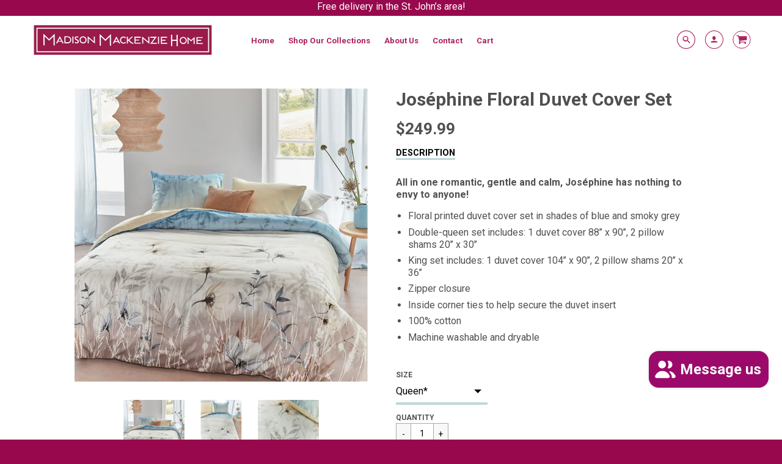

--- FILE ---
content_type: text/css
request_url: https://madisonmackenziehome.com/cdn/shop/t/9/assets/theme.scss.css?v=111857040085624748371768677542
body_size: 18728
content:
@media screen and (min-width: 769px){.full-width-noSides{margin:15px;padding:0 30px 0 0}.margin-T{margin-top:30px}.margin-B{margin-bottom:30px}.margin-L{margin-left:30px}.margin-R{margin-right:30px}.margin-TB{margin-top:30px;margin-bottom:30px}.margin-LR{margin-left:30px;margin-right:30px}.margin-T-half{margin-top:15px}.margin-B-half{margin-bottom:15px}.margin-L-half{margin-left:15px}.margin-R-half{margin-right:15px}.margin-TB-half{margin-top:15px;margin-bottom:15px}.margin-LR-half{margin-left:15px;margin-right:15px}}@media screen and (max-width: 768px){p#ComparePrice{display:block;margin-left:20%;margin-right:20%}.main-content{margin-top:4%;margin-bottom:117px}.sliderh{margin-bottom:15px}.margin-T{margin-top:15px}.margin-B{margin-bottom:15px}.margin-L{margin-left:15px}.margin-R{margin-right:15px}.margin-TB{margin-top:15px;margin-bottom:15px}.margin-LR{margin-right:15px;margin-left:15px}.margin-T-M{margin-top:15px}.margin-B-M{margin-bottom:15px}.margin-L-M{margin-left:15px}.margin-R-M{margin-right:15px}.margin-TB-M{margin-top:15px;margin-bottom:15px}.margin-LR-M{margin-right:15px;margin-left:15px}}.padding-no-L{padding-left:0}a{outline:0}.card-shadow,.blog-header,.cart-header,.cart-items,.template-blog .blog-card,.related-products,.search-form,.grid-column-wrapper,.cart-purchase-wrapper,.cart-items-empty,.page-wrapper,.template-article .main-content,.instagram--square{background-color:#fff;box-shadow:0 7px 7px -2px #a3a3a352}@media screen and (min-width: 769px){.collection-desktop-bg{background-color:#fff;box-shadow:0 7px 7px -2px #a3a3a352}}@media screen and (max-width: 768px){.collection-mobile-bg{background-color:#fff;box-shadow:0 7px 7px -2px #a3a3a352}}@media screen and (max-width: 768px){.mobile-header-space{margin:0 0 15px}}@media screen and (min-width: 1181px){.instagram-title{margin-bottom:30px}}@media screen and (max-width: 1180px){.instagram-title{margin-bottom:15px}}@media screen and (min-width: 769px){.d-inline{display:inline-block}.d-inline-full{width:100%;display:inline-block}}.jim-card{position:relative!important;overflow:visible!important;height:100%}.jim-card:after{content:"";position:absolute;z-index:-1;width:100%;height:100%;opacity:0;top:0;left:0;box-shadow:0 0 7px 1px #a3a3a352;transition:opacity .3s ease-in-out}.jim-card:hover:after{opacity:1}p.white,h1.black,h1.white{color:#ad235e}.secondary{color:#fff}h3.secondary{color:#fff;margin-bottom:0!important}.h3.secondary{margin-bottom:0!important}.secondary#button.btn--secondary{margin-top:5%}h5.white,h5.black{color:#ad235e;font-weight:500}h3.white{color:#ad235e;font-weight:500;margin-top:15px;margin-bottom:33px}h3.black{color:#ad235e;font-weight:500}.full-width-secondary{margin:15px 0;padding-right:15px}.section-margin{margin:0 0 30px}@media screen and (max-width: 768px){.section-margin{margin:0 0 15px}}.section-margin-block{margin:0 0 30px}@media screen and (max-width: 768px){.section-margin-block{margin:0}}.section-background{background-color:#fff}.mobile-linklist-title>span{position:absolute;left:15px}.mobile-linklist-title>span.go-back{position:initial}.mobile-linklist-title>span.go-back span{position:absolute;left:15px;width:50px}.chevron-size{font-size:28px}.dim{display:none;position:fixed;width:100%;height:100%;left:0;top:0;z-index:100}@media screen and (min-width: 769px){.product-details .quantity-wrapper{text-align:left}}.quantity-wrapper{margin-top:5px;width:100%;float:initial;font-size:14px}@media screen and (min-width: 769px){.quantity-wrapper{display:block;margin:0 auto;text-align:center}}.qty{position:relative;width:40px;height:35px;font-size:1em;display:inline-block!important;border:initial;border-top:1px solid #aaaaaa;border-bottom:1px solid #aaaaaa;text-align:center;padding:8px 0;vertical-align:top}input.qtyplus{position:relative;width:25px;height:35px;font-size:1em;display:inline-block!important;border:1px solid #aaaaaa;background:#f8f8f8;margin-left:-5px;padding:8px 2px;z-index:5}@media screen and (max-width: 768px){input.qtyplus{padding:7px 5px}}input.qtyminus{position:relative;width:25px;height:35px;font-size:1em;display:inline-block!important;border:1px solid #aaaaaa;background:#f8f8f8;margin-right:-5px;padding:8px 2px;z-index:5}@media screen and (max-width: 768px){input.qtyminus{padding:7px 5px}}input[type=number]::-webkit-inner-spin-button,input[type=number]::-webkit-outer-spin-button{-webkit-appearance:none;margin:0}input[type=number]{-moz-appearance:textfield}.section-featured-products #AddToCartText{word-break:break-word}.section-featured-products .slick-dots .slick-active{background-color:#ad235e}.accent-color{color:#bdd8da}.real-contact-form-script{display:none}.promo-bar{background-color:#98084d;color:#fff;height:30px;width:100%;display:flex;justify-content:center;align-items:center;margin-top:-4px}.promo-bar p{margin:0;max-width:720px;white-space:nowrap;overflow:hidden;text-overflow:ellipsis}.promo-bar a{color:#fff}@media screen and (max-width: 768px){.promo-bar{margin-top:0;position:fixed;height:30px;z-index:1000;display:flex;justify-content:center;align-items:center}.promo-bar p{margin-bottom:0;max-width:300px;white-space:nowrap;overflow:hidden;text-overflow:ellipsis}}.shopify-section-header{padding-top:5px}#shopify-section-header{margin-bottom:initial}.grandchild-link.mega-child{min-height:90px}.header-logo{padding-left:4%;z-index:500;display:inline-block;margin-right:50px;position:relative;float:left}@media screen and (max-width: 998px){.header-logo{margin-right:20px}}.header-logo .site-header__logo{width:100%;height:100%;display:inline-block}.header-logo a{display:inline-block;text-size-adjust:none;height:100%;width:100%;float:left}.header-logo img{max-width:100%;max-height:100%;height:auto;margin:initial}@media screen and (max-width: 992px){.header-logo{max-width:350px;display:flex;align-items:center}.header-logo .site-header__logo a{font-size:18px}.header-logo .site-header__logo img{position:relative;z-index:5001}}.header-wrapper{align-items:center;height:80px}@media screen and (mdax-width: 992px){.icon-wrapper{display:flex;align-items:center}}.header-icons{height:75%;display:flex;align-items:center;padding-right:4%}.header-icons img{height:30px;padding-left:15px}.header-icons a{height:30px;position:relative}.header-icons a.cart-wrapper{display:inline-block}.header-icons svg{vertical-align:bottom;margin-left:15px}@media screen and (max-width: 960px){.header-icons svg{margin-left:5px}}.header-icons svg:hover{color:#bdd8da;stroke:#bdd8da}input#Email.input-group-field.home{color:#fff}.site-header{background-color:#fff;z-index:1000;padding-top:0;left:0;right:0;align-items:center;top:0;z-index:102}.site-header.mega-nav-bg,.site-header .site-nav--has-dropdown.mega-nav-bg{background-color:#fff}.site-header .header-nav{margin:5px 0 0;max-width:70%;float:left;font-family:Roboto,HelveticaNeue,Helvetica Neue,sans-serif}@media screen and (max-width: 992px){.site-header .header-nav{margin:5px 0 0}}.site-header .header-icons{padding-right:4%;margin-left:auto}.site-header .search-active{color:#bdd8da}.site-header .main-menu-dropdown,.site-header .search-dropdown{display:none;position:absolute;background-color:#fff;width:100%;left:0;margin:0;z-index:0;border-bottom:1px solid #000;min-height:300px;padding:40px 4.5%}.site-header .main-menu-dropdown .single-drop-arrow,.site-header .search-dropdown .single-drop-arrow{display:none}.site-header .site-nav>li>a{font-size:1.1em;font-weight:600;color:#ad235e;display:table-cell;position:relative;white-space:normal}.site-header .site-nav>li.nav-hover .main-menu-dropdown,.site-header .site-nav>li.nav-hover .single-menu-dropdown,.site-header .site-nav>li.nav-hover .site-nav__dropdown,.site-header .site-nav>li.nav-hover .single-dropdown{display:inline-block}.site-header .site-nav__dropdown{position:initial}.site-header .site-nav__dropdown:hover{display:inline-block}.site-header .single-dropdown{display:none;position:absolute;background-color:#fff;color:#ad235e;top:100%;left:0;margin-left:0;padding:10px;z-index:9001;width:auto;max-width:350px;word-wrap:break-word;white-space:initial;min-width:-moz-max-content;min-width:max-content}.site-header .single-dropdown.singleActive{display:block}.site-header .single-dropdown ul{margin:0;text-align:left;padding:0;width:auto}.site-header .single-dropdown ul .single-drop-arrow{position:absolute;right:5px;height:100%;top:5px;font-size:15px}.site-header .single-dropdown ul li{display:block;line-height:initial;padding:0!important;margin-bottom:0;font-weight:500!important;float:left;word-wrap:break-word;height:auto;position:relative;max-width:200px;width:100%;clear:both}.site-header .single-dropdown ul li.has-children a{margin-right:40px}.site-header .single-dropdown ul li a{white-space:initial;padding:0!important;float:left;display:block;line-height:1.7;font-size:1.3em!important;font-weight:500!important;width:100%;white-space:wrap;word-wrap:break-word;color:#ad235e}.site-header .single-dropdown ul li a:hover{color:#bdd8da}.site-header .single-dropdown ul li .mega-child{position:absolute;left:100%;top:-10px;text-align:left;min-height:initial;display:none;color:#ad235e;background-color:#fff;padding:10px}.site-header .single-dropdown ul li .mega-child ul{display:block;height:100%;float:left;width:-moz-max-content;width:max-content}.site-header .single-dropdown ul li .mega-child li{display:block;float:left;width:auto;clear:both}.site-header .single-dropdown ul li .mega-child li a{max-width:500px;width:100%;color:#ad235e}.site-header .single-dropdown ul li .mega-child li a:hover{color:#bdd8da}.site-header .single-dropdown ul li:hover .mega-child{display:block}.site-header .single-dropdown .nav-section-ad-container{display:none}.site-header .main-menu-dropdown .child-div{display:inline-block;float:left;padding:0 10px;margin-bottom:10px;text-align:left;color:#ad235e}@media screen and (max-width: 1100px){.site-header .main-menu-dropdown .child-div.children-1{width:50%;height:200px}}.site-header .main-menu-dropdown .child-div.children-2{width:50%}@media screen and (max-width: 1100px){.site-header .main-menu-dropdown .child-div.children-2{width:39%;height:200px}}.site-header .main-menu-dropdown .child-div.children-3{width:33%}@media screen and (max-width: 1100px){.site-header .main-menu-dropdown .child-div.children-3{width:26%}}@media screen and (max-width: 870px){.site-header .main-menu-dropdown .child-div.children-3{width:39%}}.site-header .main-menu-dropdown .child-div.children-4{width:25%}@media screen and (max-width: 1180px){.site-header .main-menu-dropdown .child-div.children-4{width:33%}}@media screen and (max-width: 1100px){.site-header .main-menu-dropdown .child-div.children-4{width:33%}}@media screen and (max-width: 1000px){.site-header .main-menu-dropdown .child-div.children-4{width:50%}}.site-header .main-menu-dropdown .child-div.children-5{width:20%}@media screen and (max-width: 1300px){.site-header .main-menu-dropdown .child-div.children-5{font-size:.9em}}@media screen and (max-width: 1180px){.site-header .main-menu-dropdown .child-div.children-5{width:33%}}@media screen and (max-width: 870px){.site-header .main-menu-dropdown .child-div.children-5{width:39%}}@media screen and (max-width: 830px){.site-header .main-menu-dropdown .child-div.children-5{width:50%}}.site-header .main-menu-dropdown .child-div .grandchild-link>ul{margin:0}.site-header .main-menu-dropdown .child-div .nav-section-header{font-weight:700;font-size:1.4em;padding-left:0;white-space:normal;text-transform:capitalize;line-height:1.7}.site-header .main-menu-dropdown .child-div li{color:#ad235e}.site-header .main-menu-dropdown .child-div li a{white-space:pre-wrap;background-color:inherit;font-size:1.4em;padding:0;white-space:normal}.site-header .main-menu-dropdown .child-div li li{color:#ad235e}.site-header .main-menu-dropdown .child-div li li a{white-space:pre-wrap;padding:0;background-color:inherit;font-size:1.4em;font-weight:400;line-height:1.7}@media screen and (min-width: 1500px){.site-header .nav-ul-container{width:75%}}@media screen and (max-width: 1499px){.site-header .nav-ul-container{width:65%}}@media screen and (max-width: 1180px){.site-header .nav-ul-container{width:50%}}.site-header .one-fifth.nav-section-ad-wrapper{min-width:318px}.site-header .nav-section-ad-container{width:335px;height:300px;display:inline;float:right}.site-header .nav-section-ad{background-color:#0f3b5a;height:inherit;display:flex;justify-content:center;align-items:center;color:#fff;text-align:center;padding:20px;font-size:16px;width:inherit;overflow:hidden}.site-header .nav-section-ad div{width:100%}.site-header .nav-section-ad img{height:100%;width:100%;display:block;object-fit:cover}.site-header .nav-section-ad h2{font-size:1.6em;text-transform:capitalize}.site-header .nav-section-ad p{font-size:1em;font-weight:400;text-transform:capitalize}.site-header .nav-section-ad button{width:90%;height:auto;font-weight:700;text-transform:uppercase}.site-header .nav-section-ad button a{color:#0f3b5a}#header.site-header{z-index:152}.search-dropdown{display:none}.search-dropdown.searching{display:flex;align-items:center;justify-content:center}.search-dropdown.searching .wrapper{width:100%;text-align:center}.search-dropdown.searching .wrapper .search-selection-title{display:block;font-weight:500;letter-spacing:initial;font-size:1em;text-align:left;margin-bottom:10px;color:#ad235e}.search-dropdown.searching .wrapper .advanced-title{font-weight:800;margin-bottom:25px;color:#ad235e}.search-dropdown.searching .wrapper .select-dropdown-wrappers{padding:0 20px}.search-dropdown.searching .wrapper .select-dropdown-wrappers select{width:100%;background-color:#f3f3f3;font-size:16px;background-size:12px}.search-dropdown.searching .wrapper .search-grid-wrapper{display:flex;justify-content:center;align-items:center}.search-dropdown.searching .wrapper .search-grid-wrapper .search-nav-hr{border-top-color:gray;margin:0 0 25px}.search-dropdown.searching .search-input-field{padding:0 20px 30px}.search-dropdown.searching .search-input-field input{width:100%;font-family:arial,san-serif;border:1px solid gainsboro;text-align:left;color:#000}.search-dropdown.searching .search-input-field input::-webkit-input-placeholder{font-weight:500;letter-spacing:1px;text-align:left;color:gray}.search-dropdown.searching .search-input-field input:-moz-placeholder{font-weight:500;letter-spacing:1px;text-align:left;color:gray}.search-dropdown.searching .search-input-field input::-moz-placeholder{font-weight:500;letter-spacing:1px;text-align:left;color:gray}.search-dropdown.searching .search-input-field input:-ms-input-placeholder{font-weight:500;letter-spacing:1px;text-align:left;color:gray}.search-dropdown.searching .search-input-submit{padding:0 20px 30px}.search-dropdown.searching .search-input-submit .banner{width:100%;margin-left:0}.search-dropdown.searching .search-input-submit .banner button{transform:initial!important;width:100%;font-size:12px;letter-spacing:1px}body.search-is-open{overflow:hidden}.search-content{max-width:100%}@media screen and (max-width: 1100px){header .search-wrapper .nav-section-ad{width:100%!important}.wrapper.search-content{max-width:100%;margin:0}}.search-wrapper{display:inline-block}.center-nav-wrapper{width:100%;height:100%}.center-nav{height:100%;width:100%;display:inline-flex;align-items:center;min-height:70px;padding:10px 0}.mobile-menu-hr{margin:15px 15px 5px}.header-icons .icon:hover{color:#bdd8da}span#mobile-search-exit{position:absolute;top:18px;left:15px;cursor:pointer;z-index:30;padding:15px}.site-nav--mobile .icon{font-size:1.6em}.shop-name{text-transform:uppercase;font-weight:700;color:#ad235e}.shop-name-1,.shop-name-2,.shop-name-3,.shop-name-4,.shop-name-5,.shop-name-6,.shop-name-7,.shop-name-8,.shop-name-9,.shop-name-10{font-size:24px}.shop-name-11,.shop-name-12,.shop-name-13,.shop-name-14,.shop-name-15,.shop-name-16,.shop-name-17,.shop-name-18,.shop-name-19,.shop-name-20{font-size:20px}.shop-name-21,.shop-name-22,.shop-name-23,.shop-name-24,.shop-name-25,.shop-name-26,.shop-name-27,.shop-name-28,.shop-name-29,.shop-name-30,.shop-name-31,.shop-name-32,.shop-name-33,.shop-name-34,.shop-name-35,.shop-name-36,.shop-name-37,.shop-name-38,.shop-name-39,.shop-name-40,.shop-name-41,.shop-name-42,.shop-name-43,.shop-name-44,.shop-name-45,.shop-name-46,.shop-name-47,.shop-name-48,.shop-name-49,.shop-name-50{font-size:14px}.drawer__close button{float:left;left:0}.mobile-nav__link-group{text-align:center;-webkit-animation-duration:.25s!important}.mobile-nav__link-group h3{font-weight:400;font-size:1.5em;color:#ad235e;max-width:90%;margin:0 auto;word-break:break-word;line-height:initial}.mobile-nav__link-group h3.mobile-nav__text-link{width:70%;margin-left:auto;margin-right:auto}.mobile-nav__link-group h3.mobile-nav__text-link:hover{opacity:.7}.mobile-nav__link-group button{width:100%;outline:0}.mobile-nav__link-group .mobile-nav-arrow{position:absolute;top:0;right:-30px;width:60px}.mobile-nav__link-group .mobile-linklist-title{font-weight:700;max-width:80%;margin-left:auto;margin-right:auto}.mobile-nav__link-group .mobile-nav__link h2{font-weight:400}.mobile-nav__link-group .go-back{cursor:pointer}#NavDrawer{padding:0}#NavDrawer .drawer__header{height:40px;z-index:100;position:relative;width:100%}#NavDrawer .mobile-nav__link-group{top:55px;height:calc(100% - 190px);overflow:auto}#NavDrawer .mobile__nav-social-media{background-color:#fff}#NavDrawer .mobile__nav-social-media .social-icons.mobile-social li{margin:0 5px;vertical-align:middle}#NavDrawer .mobile__nav-social-media .mobile-copyright{height:68px;padding:0 10px}@media screen and (max-width: 768px){.site-header{display:none}}@media screen and (min-width: 300px) and (max-width: 768px){.js-drawer-open .sticky-header{visibility:hidden}.sticky-header{position:fixed;top:0;right:0;width:100%;margin-top:5%;margin-right:5%;text-align:right;z-index:102}.sticky-header img{width:50px;height:50px;opacity:.8;z-index:9001}.sticky-header.search-is-open{height:100%;text-align:center;overflow:hidden;margin-top:0;margin-right:0;z-index:99999}.sticky-header.search-is-open #mobile-search-icon{display:none}.sticky-header .search-mobile-icon{z-index:999;position:absolute}.sticky-header .search-dropdown-mobile{display:none;top:-200px}.sticky-header .search-dropdown-mobile.mobile-search-active{display:flex;justify-content:center;align-items:center;height:100%;width:100%;background-color:#fff;top:0;-webkit-animation-duration:.3s}.sticky-header .search-dropdown-mobile.mobile-search-active .search-content{max-width:92%;width:100%;margin:0 auto}.sticky-header .search-dropdown-mobile.mobile-search-active hr{width:400px;margin:30px auto}.sticky-header .search-dropdown-mobile.mobile-search-active input#searchInputMobile{border:initial;border-bottom:1px solid #040404;background-color:transparent;width:400px;margin-bottom:20px;border-radius:0;text-align:center}.sticky-header .search-dropdown-mobile.mobile-search-active .search-input-submit span{margin-left:0}.sticky-header .search-dropdown-mobile.mobile-search-active .search-selection-title{font-weight:700;font-size:16px;margin-top:20px;margin-bottom:10px;color:#ad235e}.sticky-header .search-dropdown-mobile.mobile-search-active #searchTypeMobile,.sticky-header .search-dropdown-mobile.mobile-search-active #searchVendorMobile,.sticky-header .search-dropdown-mobile.mobile-search-active #searchProductTypeMobile{text-align:center;margin:0 auto;background-color:#fff;width:400px;text-align-last:center}.sticky-header .search-dropdown-mobile.mobile-search-active a.shop-name{position:absolute;top:25px;left:0;right:0}}@media screen and (min-width: 375px) and (max-device-width: 768px){.sticky-header{position:fixed;top:0;right:0;width:100%;margin-top:5%;margin-right:5%;text-align:right}.sticky-header img{width:50px;height:50px}}@media screen and (min-aspect-ratio: 11 / 16){.fixfixed .mobile-adv-search,.fixfixed .sticky-footer{display:none!important;pointer-events:none}}.slide-full{width:100%;height:100%;position:relative}.mobile-card-link{width:50%;display:block;height:100%}.mobile-card-link img{height:100%;width:100%;object-fit:cover}@media screen and (max-width: 1600px){.collection-in-grid h2{font-size:1.45em}}@media screen and (max-width: 1300px){.collection-in-grid h2{font-size:1.25em}}@media screen and (max-width: 1000px){.collection-in-grid h2{font-size:1.15em}}@media screen and (max-width: 1600px){.collection-in-grid h3{font-size:1.1em}}@media screen and (max-width: 1500px){.collection-in-grid h3{font-size:1em}}@media screen and (max-width: 1300px){.collection-in-grid h3{font-size:.9em}}@media screen and (max-width: 1100px){.collection-in-grid h3{font-size:.8em}}@media screen and (max-width: 1280px){.block-content-6-copy h2{font-size:1.2em}}.color-white{color:#fff}.color-black{color:#000}svg.placeholder-svg-center{max-width:100%;max-height:100%;text-align:center;float:center;background:#f7f7f7}@media screen and (max-width: 1197px){.placeholder-collection{width:100%;height:100%}svg.placeholder-svg-center{max-width:100%;max-height:100%;text-align:center;float:center;background:#f7f7f7}svg.placeholder-svg{max-width:100%;max-height:100%;text-align:right;float:right}svg.placeholder-svg-left{max-width:80%;max-height:100%;text-align:right;float:left}}div#shopify-section-home-masonry{overflow:hidden}.masonry-slider{height:100%}.masonry-slider .mobile-masonry-hero{height:100%;display:flex;justify-content:center;align-items:center}.masonry-slider .small-slide{padding:0;margin-bottom:15px}.masonry-slider .slick-dots li{height:20px;width:20px}.masonry-slider .slick-dots .slick-active{background-color:#fff}.slider-content-class{background:#fff;padding:0;height:100%}.slider-overlay{position:absolute;width:inherit;height:100%;display:flex;flex-direction:column;align-items:center;justify-content:center;flex-wrap:wrap;text-align:center;z-index:2}.slider-overlay .h5{font-family:Roboto,HelveticaNeue,Helvetica Neue,sans-serif}@media screen and (min-width: 769px){.slider-overlay{padding:15px}}.slider-overlay-hero{width:inherit;height:100%;display:flex;flex-direction:column;align-items:center;justify-content:center;flex-wrap:wrap;text-align:center;z-index:2}.slider-overlay-hero .h5{font-family:Roboto,HelveticaNeue,Helvetica Neue,sans-serif}.slider-overlay-hero ul{list-style-type:none;margin:5%}@media screen and (min-width: 769px){.slider-overlay-hero{padding:15px}}.content-class-m1{height:52%}@media (min-width: 1301px){.content-class-m1 .content-class-m1 p.collection-grid-desc{overflow:hidden}}.content-class-m2{height:48%}.content-class-m2 .block-content-6{height:50%}.content-class-m2 .block-content-6-copy .collection-grid-desc{display:none}.content-class-m3{height:37%;text-align:center}.content-class-m3 .placeholder-svg{width:80%}.content-class-m4{height:63%;position:relative;top:-15%}.content-class-m4 p.collection-grid-desc{-webkit-line-clamp:9!important}@media (min-width: 1301px){.content-class-m4 p.collection-grid-desc{-webkit-line-clamp:11!important}}.content-class-m4-image img{height:100%}.content-class-m5{height:48%}.content-class-m5 .block-content-6 a>img{object-fit:cover}.content-class-m5 .collection-grid-desc{-webkit-line-clamp:5}.collection-placeholder-title{padding:0;text-align:center}.collection-in-grid{padding:15px 30px;text-align:center}@media screen and (min-width: 769px){.collection-in-grid{height:45%;display:flex;flex-direction:column;justify-content:center;align-items:center}}@media screen and (max-width: 860px) and (min-width: 769px){.collection-in-grid{padding:15px}}.grid-pad{padding:0;height:100%;overflow:hidden}.collection-grid-desc{font-family:Roboto,HelveticaNeue,Helvetica Neue,sans-serif;display:block;display:-webkit-box;max-width:400px;-webkit-box-orient:vertical;margin:0 auto;width:100%;word-wrap:break-word;overflow:hidden}.collection-grid-desc a{display:block;width:100%}@media screen and (max-width: 360px){.collection-grid-desc{-webkit-line-clamp:4}}@media screen and (max-width: 380px){.collection-grid-desc{-webkit-line-clamp:5}}@media screen and (max-width: 769px){.collection-grid-desc{-webkit-line-clamp:3}}.collection-grid-desc p{margin-bottom:0!important}.collection-box-1{height:100%;margin:15px}@media screen and (max-width: 768px){.collection-box-1{margin:15px 7.5px 0 0}}.collection-box-2{height:100%;margin:15px}@media screen and (max-width: 768px){.collection-box-2{margin:15px 0 0 7.5px}}.ad-slot-text{color:#fff;justify-content:center;background-color:#ad235e;text-align:center;height:100%;vertical-align:middle;display:flex;flex-direction:column;align-items:center;padding:15px;font-size:22px;font-family:Roboto,HelveticaNeue,Helvetica Neue,sans-serif;word-break:break-word}.ad-slot-text p{margin-bottom:0;font-weight:400;display:-webkit-box;-webkit-line-clamp:6;-webkit-box-orient:vertical;overflow:hidden;max-width:80%}@media screen and (max-width: 768px){.ad-slot-text p{-webkit-line-clamp:5}}a.masonry-med-link{position:absolute;width:100%;height:100%;cursor:pointer;z-index:1}.block-content-wrapper{display:flex;justify-content:center;align-items:center}.block-content-wrapper .collection-grid-desc{max-width:90%;margin:0 auto}.block-content-1{width:55%;height:100%;text-align:center;width:100%;height:50%}.block-content-1 svg.placeholder-svg{height:100%;width:100%}.block-content-1 a>img{object-fit:cover;width:100%;height:100%}.block-content-2{width:55%;height:100%;text-align:center;float:left;margin-bottom:0!important}.block-content-2 .on-sale-position{position:absolute;top:20px;left:20px;width:initial}.block-content-2 svg.placeholder-svg{height:100%;width:100%}.block-content-2 a>img{object-fit:cover;width:100%;height:100%}.block-content-3{width:55%;height:100%;text-align:center;float:left;margin-bottom:0!important}.block-content-3 .on-sale-position{position:absolute;top:20px;left:20px;width:initial}.block-content-3 svg.placeholder-svg{height:100%;width:100%}.block-content-3 a>img{object-fit:cover;width:100%;height:100%}.block-content-4{height:55%;width:100%;text-align:center;float:left;margin-bottom:0!important}.block-content-4 .on-sale-position{position:absolute;top:20px;left:20px;width:initial}.block-content-4 svg.placeholder-svg{height:100%;width:100%;max-height:250px}.block-content-4 a>img{object-fit:cover;width:100%;height:100%}.block-content-5{height:55%;width:100%;text-align:center;float:left;margin-bottom:0!important}.block-content-5 .on-sale-position{position:absolute;top:20px;left:20px;width:initial}.block-content-5 svg.placeholder-svg{height:100%;width:100%;max-height:250px}.block-content-5 a>img{object-fit:cover;width:100%;height:100%}.block-content-6{height:55%;width:100%;text-align:center;float:left;margin-bottom:0!important}.block-content-6 .on-sale-position{position:absolute;top:20px;left:20px;width:initial}.block-content-6 svg.placeholder-svg{height:100%;width:100%;max-height:250px}.block-content-6 a>img{object-fit:cover;width:100%;height:100%}.collection-card-R .block-content-3 .on-sale-position,.collection-card-R .block-content-2 .on-sale-position{left:initial;right:60px}.block-content-1-copy .collection-grid-desc{margin:0 auto;max-width:90%;text-align:center;overflow:initial}.block-content-1-copy .collection-grid-desc p{overflow:hidden}.block-content-1-copy h2{word-wrap:break-word}.block-content-2-copy,.block-content-3-copy{width:50%;float:left;text-align:center}.block-content-2-copy h2,.block-content-3-copy h2{word-wrap:break-word}.block-content-4-copy .collection-grid-desc{margin:0 auto}.block-content-4-copy h2,.block-content-5-copy h2,.block-content-6-copy h2{word-wrap:break-word}@media screen and (min-width: 769px){.masonry-full.masonryh.collection-contains-1,.masonry-full.masonryh.collection-contains-1 .masonryh{height:500px}}.collection-contains-1 .collection-contains-2 .three-fifths-width,.collection-contains-3 .three-fifths-width,.collection-contains-4 .content-class-m1,.collection-contains-4 .content-class-m3,.collection-contains-5 .content-class-m1,.collection-contains-5 .content-class-m4,.collection-contains-6 .content-class-m1,.collection-contains-6 .content-class-m4{padding-left:0}.mobile-hero{background-image:url(//madisonmackenziehome.com/cdn/shop/t/9/assets/mobile-hero.jpg?v=5390);background-size:cover;background-color:#fff;height:85vh;width:100%;display:flex;align-items:center}.mobile-hero h1{color:#fff;text-align:center;line-height:1;padding:0 10px;font-size:2.3em}.mobile-hero h3{color:#fff;text-align:center;line-height:1.5;padding:0 20px;font-size:1.5em;font-weight:100;margin-top:60px}.underline{border-bottom:thick solid rgba(255,240,0,.4)}.masonry-mobile-title{margin-bottom:20px;width:100%;overflow-wrap:break-word}@media (min-width: 769px) and (max-width: 1180px){.masonry-margin{margin-bottom:0}.section-margin,.section-margin-block{margin:0 0 15px!important}.full-width-secondary{margin:7.5px 0!important}.mobile-collection-cards{height:157px!important;margin-left:-15px}.mobile-collection-last-card{display:none!important}.two-fifths-width{padding:0 0 15px!important}}.mobile-masonry-hero{background-size:cover}h1.mobile-hero-h1{margin-bottom:5%;padding:0 5%}.mobile-hero-h3{font-weight:400;line-height:1.8;font-size:1.5em}.mobile-hero-link{border-bottom:2px solid rgba(255,255,0,.5)}.unslider{overflow:hidden;height:100%}.slider-content-class,.slick-list,.slick-slider .slick-track{height:100%}@media screen and (max-width: 1300px) and (min-width: 769px){.masonryh,.sliderh{height:860px}}@media screen and (max-width: 1300px) and (min-width: 769px){.slider-height-row{height:680px!important}.masonryhrow{height:340px!important}}@media screen and (min-width: 1301px){.slider-height-row{height:900px!important}.masonryhrow{height:450px!important}.masonryh{height:960px}}@media only screen and (max-width: 768px){.masonryh{height:auto;padding-left:0}.sliderh{height:85vh}}.ad-slot-pad{height:100%}.row{height:100%;padding-left:0!important;background-color:#fff}.collection-card-R{flex-direction:row-reverse}.mobile-collection-cards{display:flex;margin-bottom:15px;height:175px}.mobile-collection-cards-reverse{display:flex;margin-bottom:15px;height:175px;flex-direction:row-reverse}.mobile-collection-cards-ad{margin-bottom:15px;height:175px;font-size:1.25em}.mobile-collection-cards-ad p{margin-bottom:0}.mobile-collection-image{width:50%;background-size:cover;background-position:center;position:relative}.mobile-collection-image-single{width:50%;background-size:cover;background-position:center;background-repeat:no-repeat;position:relative}.mobile-collection-card-content{width:50%;padding:15px;display:flex;flex-direction:column;justify-content:center}@media screen and (max-width: 768px){.mobile-collection-card-content h2{display:-webkit-box;-webkit-box-orient:vertical;overflow:hidden;-webkit-line-clamp:3}}.on-sale-div{position:relative;margin-bottom:10px}.on-sale-position{position:absolute;bottom:-25px;width:100%;width:50px;height:50px;margin:0 auto;left:0;right:0}.on-sale-position .sale-badge{left:0}.on-sale-position-mobile{position:absolute;top:20px;left:20px}.on-sale-position-mobile .sale-badge{left:0}.mobile-collection-cards-reverse .on-sale-position-mobile{position:absolute;top:20px;right:60px;left:initial}.mobile-collection-cards-reverse .on-sale-position-mobile .sale-badge{left:0}.on-sale-position-mobile-alt{position:absolute;top:10px;right:20px}.on-sale-img{height:50px;width:50px;margin-right:-3px}li.masonry-li{display:inline;font-weight:900;text-transform:uppercase;list-style:none;font-size:90%}li.masonry-li:after{content:", ";color:#ad235e}li.masonry-li *:last-child:after{content:""}.your-class .your-item,.your-class .your-item:first-child,.your-class.slick-initialized .your-item{display:block}.hero-subtitle{padding:0 10%}.row-img,.row-img-single{background-size:cover;background-repeat:no-repeat;height:100%;background-position:center}.row-alignment{display:flex;flex-direction:column;align-items:center;justify-content:center;height:100%;padding:20%}.home-promotion-block{margin-bottom:30px}.home-promotion-block .h5{font-family:Roboto,HelveticaNeue,Helvetica Neue,sans-serif}@media screen and (max-width: 1180px){.home-promotion-block{margin-bottom:15px}}.promotions-right-image{height:100%;text-align:center}@media screen and (min-width: 769px){.promotions-right-image{padding:5%}}.featured-promotion-text{font-family:Roboto,HelveticaNeue,Helvetica Neue,sans-serif}.feature-flex{display:flex}@media screen and (max-width: 768px){.feature-flex{flex-wrap:wrap}}@media screen and (max-width: 768px){.block-padding{padding:0!important}.section-promotions .grid__item{padding-left:0}}@media screen and (min-width: 769px){.featured-promotion-text{padding:0 10%;margin-bottom:40}}.second-block-padding{padding-left:30px}.promotions-right-text{height:100%;flex-direction:column;display:flex;align-items:center;justify-content:center;padding:5%!important}@media screen and (max-width: 768px){.promotions-right-text{padding-top:15px}.promotions-right-image{height:300px}.promotions-right-image img{max-height:100%}.promotion-content h1{margin-top:15px}}.promotions-right-text{padding:5%}@media (min-width: 769px) and (max-width: 947px){input#subscribe.btn.home{margin-top:6px!important;width:135px;margin-left:-6px!important}}input#Email.input-group-field.home{z-index:1}input#Email.input-group-field.home label{z-index:2}input#Email.input-group-field.home+label{color:#fff;font-weight:400;position:absolute;right:54%}input#Email.input-group-field.home:focus+label{display:none}input.input-group-field.banner+label{position:absolute;right:51%;padding-top:10px}input.input-group-field.banner:hover+label.search-label{visibility:hidden}input.input-group-field.banner:focus+label.search-label{display:none}input.input-group-field.banner:active+label.search-label{display:none;visibility:hidden}label.search-label{z-index:1}label.search-label:focus{display:none;opacity:0}label.search-label:hover,label.search-label:active{display:none}span.input-group-btn.index{display:inline}.contact-form{display:flex;flex-wrap:nowrap;align-items:center;justify-content:center;height:38px;position:relative}.tbm_modal .contact-form{display:block;height:initial}.tbm_modal .contact-form .contact_form_inputs{height:auto}.form-error,.errors{color:#d02e2e;background-color:transparent!important;border-color:transparent!important;position:absolute;width:100%;clear:both;bottom:-60px}.errors ul{list-style:disc outside;border:transparent!important;text-align:center!important;font-weight:900!important;margin-left:0}.form-error,.errors{color:#d02e2e;background-color:transparent!important;border-color:transparent!important;padding:0}.errors li{list-style:none}.newsletter-label{top:28%;right:52%}.newsletter-color{background:#bdd8da}.newsletter{margin:0 auto;padding:5%;text-align:center}.newsletter .h5{font-family:Roboto,HelveticaNeue,Helvetica Neue,sans-serif}@media screen and (max-width: 768px){.newsletter{transform:none}}.news-sub{margin-bottom:30px;font-weight:400}.newsletter-content-class,.newsletter-content-class .newsletter{height:100%}.newsletter-content-class .contact-form{height:initial}.newsletter-content-class .contact-form .contact_form_inputs{font-size:14px;height:initial}.newsletter-content-class>div h1{margin-bottom:10px}.newsletter-content-class>div h4{margin-bottom:20px}input#Email.input-group-field.home{width:165px;display:inline-block;height:42px;background-color:transparent;border:2px solid white;text-align:center;margin-right:5px;color:#fff;border-radius:0;padding:9px 10px;vertical-align:bottom}input#Email.input-group-field.home:placeholder-shown{font-size:16px}@media screen and (max-width: 1100px){input#Email.input-group-field.home{width:135px;margin-right:0}}@media screen and (max-width: 869px){input#Email.input-group-field.home{margin-bottom:5px}}@media screen and (max-width: 768px){input#Email.input-group-field.home{margin-bottom:0}}@media screen and (max-width: 767px){input#Email.input-group-field.home{z-index:1;min-width:205px}}@media screen and (max-width: 523px){input#Email.input-group-field.home{margin-right:0}}@media screen and (max-width: 516px){input#Email.input-group-field.home{margin-bottom:5px}}input::-webkit-placeholder{color:#fff}input#Email::-webkit-input-placeholder{color:#fff}.input#Email::-moz-placeholder{color:#fff}.input#Email:-ms-input-placeholder{color:#fff}.input#Email:-moz-placeholder{color:#fff}button#subscribe.btn.home{background-color:#fff;text-align:center;margin:0;height:42px;color:#0f3b5a;border-radius:0}button#subscribe.btn.home:hover{opacity:.8}@media screen and (max-width: 1100px){button#subscribe.btn.home{width:135px}}@media screen and (max-width: 768px){input#Email.input-group-field.home{z-index:1;min-width:205px}input#Email.input-group-field.home::-webkit-input-placeholder{font-size:12px;margin-top:-3px}input#Email.input-group-field.home:-moz-placeholder{font-size:12px;margin-top:-3px}input#Email.input-group-field.home::-moz-placeholder{font-size:12px;margin-top:-3px}input#Email.input-group-field.home:-ms-input-placeholder{font-size:12px;margin-top:-3px}.newsletter-label{top:-20%;right:0;width:100%;left:0}button#subscribe.btn.home{min-width:205px}.contact-form{height:auto!important;display:block!important}}@media screen and (max-width: 768px){.left-image,.right-image{height:250px}.feature-content{padding:5%}.feature-content h1{padding:0 10px}}@media screen and (min-width: 769px){.feature-content h5{padding:0 10%}.feature-content{max-width:75%}}.feature-bottom{background-position:top}.feature-middle{background-position:center}.feature-bottom{background-position:bottom}.home-promotion-block .placeholder-features{min-height:250px;background:url(//madisonmackenziehome.com/cdn/shop/t/9/assets/lifestyle-1.svg?v=8338176680261399321518199179);background-size:cover;background-color:#fff;fill:#292929;opacity:.6}@media screen and (min-width: 769px){.home-promotion-block .placeholder-features{min-height:400px}}.product-related-items .placeholder-features{min-height:400px;background:url(//madisonmackenziehome.com/cdn/shop/t/9/assets/lifestyle-1.svg?v=8338176680261399321518199179);background-size:cover;background-color:#fff;fill:#292929;opacity:.6}.banner-search-width input{width:100%;font-family:arial,san-serif;border:1px solid gainsboro;text-align:left;color:#000}@media screen and (max-width: 790px){.banner-search-width input{margin-bottom:10px}}.banner-search-width input::-webkit-input-placeholder{font-weight:500;letter-spacing:1px;text-align:left;color:gray}.banner-search-width input:-moz-placeholder{font-weight:500;letter-spacing:1px;text-align:left;color:gray}.banner-search-width input::-moz-placeholder{font-weight:500;letter-spacing:1px;text-align:left;color:gray}.banner-search-width input:-ms-input-placeholder{font-weight:500;letter-spacing:1px;text-align:left;color:gray}.banner-content{padding:0;overflow:hidden;position:relative}@media screen and (min-width: 769px){.banner-content{background-attachment:fixed;background-position:center;background-repeat:no-repeat;background-size:cover}}.banner-overlay{position:absolute;z-index:1;width:100%;height:100%;top:0;text-align:center}.overlay-content .h5{font-family:Roboto,HelveticaNeue,Helvetica Neue,sans-serif}.below-banner-search-width{width:30%;margin:0 auto}.below-banner{text-align:center;padding:15px}@media (max-width: 864px){.banner-content{height:300px;background-size:cover;background-position:center}}.banner-sub{margin-bottom:30px}.open-search-button{border:1px solid white;color:#0f3b5a}.banner-content{height:500px}@media (max-width: 768px){.overlay-content{width:90%!important}}.section-featured-collection .slick-dots li{border:1px solid #ad235e}.section-featured-collection .slick-dots li .slick-active{left:0;top:0;background-color:#ad235e}.section-featured-collection .slick-dots li button{left:0;top:0}.section-featured-collection .slick-dots li button:hover{background-color:#ad235e;left:0;top:0}.section-featured-collection .slick-dots li button:focus{background-color:#ad235e;outline:initial;left:0;top:0}@media screen and (min-width: 1301px){.collection-ad-text h1{font-size:1.4em}}@media screen and (max-width: 1300px){.collection-ad-text h1{font-size:1.2em}}@media screen and (max-width: 1100px){.collection-ad-text h1{font-size:1em}}@media screen and (max-width: 900px){.collection-ad-text h1{font-size:.8em}}@media screen and (max-width: 768px){.collection-ad-text h1{font-size:1.2em}}.grid-product-container{margin-bottom:20px;position:relative}@media screen and (max-width: 1280px){.index-pgi .grid-product-container{min-height:300px}}@media screen and (max-width: 1100px){.index-pgi .grid-product-container{min-height:275px}}@media screen and (max-width: 680px){.index-pgi .grid-product-container{min-height:200px}}.featured-product-container .slick-arrow{display:none!important}@media (max-width: 768px){.grid-product-container{margin:20px 0 0}.featured-product-container .grid-product-container{margin:20px 0 0;width:100%!important}.product-mobile.mobile-prod-title{margin-top:5%!important}.product-single .grid-product-container{margin:15px 0 0;width:100%!important}}.section-title{text-align:center}@media (min-width: 769px){.section-title{padding:5%}}.homepage-featured-collection-title p.h6{font-size:1.3em}.homepage-featured-collection-title{padding:7% 0 5%}.homepage-featured-collection-title .slick-initialized .slick-slide{height:auto}.homepage-featured-collection-title .slick-dots{bottom:-5px;left:0}.homepage-featured-collection-title .slick-dots li{border-color:#000}.homepage-featured-products{margin:0 15px}.view-more-btn{margin-bottom:5%}.index-pgi{text-align:center}.section-featured-collection .section-title{padding:3%}@media screen and (min-width: 769px){.section-featured-collection .view-more-btn{margin-bottom:3%}}.section-featured-collection .unavailable{opacity:.7}.section-featured-collection .on-sale,.section-featured-collection .sold-out{position:absolute;top:0;left:0;z-index:10}@media screen and (min-width: 769px){.section-featured-collection .on-sale,.section-featured-collection .sold-out{left:12px}}.section-featured-collection .on-sale img,.section-featured-collection .sold-out svg{height:auto;width:52px;display:block;z-index:10}@media (max-width: 768px){.index-pgi{padding:0 15px}.template-collection .main-content{padding-bottom:15px}}@media (min-width: 769px){.index-pgi{width:85%;margin:0 auto;padding:0 15px 0 0;display:flex;flex-wrap:wrap}}@media screen and (max-width: 768px){.section-featured-collection .grid__item{padding-left:0}}.mobile-featured-collection .grid__item{width:100%}.mobile-featured-collection .grid__item p{padding-top:10px;padding-bottom:0;margin-bottom:0}.bottom-padding{padding-bottom:50px}.banner-form-below{height:250px}@media screen and (min-width: 768px){.banner-form-below{height:450}}.banner-overlay{position:absolute;z-index:101;width:100%;height:100%;top:0;text-align:center}.overlay-content{position:relative;top:50%;transform:translateY(-50%);width:60%;margin:0 auto;background:#ffffffd6;padding:30px}.banner-search-width{width:80%;margin:0 auto}.below-banner-search-width{width:60%;margin:0 auto}.below-banner,.below-banner-mobile{text-align:center;padding:15px;height:250px;background:#fff}@media (min-width: 769px){.below-banner{display:block}.below-banner-mobile{display:none}}@media (max-width: 769px){.below-banner{display:none}.below-banner-mobile{display:block;float:left;width:100%}}.below-positioning{position:relative;top:48%;transform:translateY(-50%)}.section-featured-products .variant-group{padding:5% 0}.section-featured-products .variant-group-multiple{margin-bottom:5%}.section-featured-products .slick-dots li{border:1px solid #ad235e}.section-featured-products .slick-dots li .slick-active{left:0;top:0;background-color:#ad235e}.section-featured-products .slick-dots li button{left:0;top:0}.section-featured-products .slick-dots li button:hover{background-color:#ad235e;left:0;top:0}.section-featured-products .slick-dots li button:focus{background-color:#ad235e;outline:initial;left:0;top:0}@media screen and (min-width: 769px){.featured-productsh{position:relative}.productflex{display:flex}.cardpadding{padding:30px}.product-description-padding{padding-right:5%}}@media screen and (max-width: 768px){.featured-product-details{padding-top:15px}.featured-product-details h3{padding-left:15px;padding-right:15px}.block-padding{padding:0}.product-description-padding{padding-top:5%}}.product-details{margin:0 auto}.section-featured-products .promotion-placeholder-image{margin-bottom:0}.section-featured-products .promotion-placeholder-image img{margin:0 auto}.section-featured-products .promotion-placeholder-image div{margin-bottom:0}@media screen and (max-width: 768px){.section-featured-products .grid__item{padding-left:0}.section-featured-products .slick-slide{height:auto}.section-featured-products .product-details form.form-vertical{display:block}.section-featured-products .slick-slide img{height:250px}}.homepage-promotion{background-color:#bdd8da!important;display:flex;flex:1;align-items:center;justify-content:center}.homepage-promotion p{font-family:Roboto,HelveticaNeue,Helvetica Neue,sans-serif}div.second-slider .unslider{height:100%}div.second-slider .my-slider.unslider-horizontal{height:94%}div.second-slider .unslider-nav ol{list-style:none;text-align:center;position:static;width:100%}div.second-slider .unslider-nav ol li.unslider-active{background:#fff}div.second-slider .unslider-nav ol li{border:1px solid white;width:12px;height:12px}.product__slides .slick-track{display:flex;flex-wrap:nowrap;justify-content:center;align-items:center}.slick-slide img{max-height:100%;margin:0 auto}.featured-product-slider>.slick-dots li{height:10px;width:10px;border:1px solid #ad235e}@media screen and (max-width: 768px){#ProductThumbs-product-template>.slick-dots li{height:10px;width:10px;border:1px solid #ad235e}}.full-width-product .large--one-third{height:80%}.full-width-product .large--one-third .slick-slide img{max-height:100%}.featured-productsh,.flex-direction{display:flex;flex-direction:column}.featured-product-container,.flex-one{align-items:center;display:flex;flex:1;justify-content:center}.featured-product-container{align-items:center;justify-content:center}@media screen and (max-width: 900px){.featured-product-container.half-size{flex-direction:column-reverse}}@media screen and (max-width: 900px) and (min-width: 769px){.featured-product-container>div,.featured-product-container .grid-product-container{padding-left:0}}@media screen and (max-width: 768px){.featured-product-container{padding:15px}}@media screen and (min-width: 769px){.featured-product-single-image{object-fit:contain}}@media screen and (max-width: 900px){.grid-product-container .grid-product-container{padding-bottom:5%}}@media only screen and (max-width: 768px){.featured-product-container{display:flex;flex-wrap:wrap;align-items:center;justify-content:center;flex-direction:column-reverse}.form-vertical{display:flex;align-items:center;justify-content:center;flex-wrap:wrap}.featured-product-details{order:2}.featured-product-single-image{height:250px;width:auto}}select.product-single__variants{border-bottom:4px solid #bdd8da;border-top:none;border-left:none;border-right:none;min-width:150px;padding:8px 30px 8px 0;background-size:12px}@media screen and (max-width: 768px){select.product-single__variants{margin:0 auto 10px;text-align-last:center}}.second-slider ul.slick-dots{bottom:-15px!important}.featured-product-container .product-image,.featured-product-container .product__photo,.featured-product-container .product__slides,.featured-product-container .grid-product-container{margin-bottom:0!important}.featured-product-container h3.featured-product-desc{margin-bottom:15px}.featured-product-container button#AddToCart{padding:6x 25px}.featured-product-container span#ProductPrice{margin-bottom:0}.featured-product-container select{margin-left:auto;margin-right:auto;padding:10px;width:150px;margin-bottom:0;border:none;border-bottom:4px solid #bdd8da;outline:initial;text-align:center;text-align-last:center}.featured-product-container select option{text-align:center}.featured-product-container-mobile{padding:5%}.featured-product-container-mobile .featured-product-details span.h2{border:1px solid black;padding:10px 60px;margin:15px auto 0;display:inline-block}.featured-product-container-mobile select{margin:5px auto 19px;padding:10px;width:205px;border:none;border-bottom:4px solid #bdd8da;outline:initial;text-align:center;text-align-last:center;text-transform:uppercase;font-weight:600}.featured-product-container-mobile select option{text-align:center}@media screen and (max-width: 1180px){h1.home-blog-text{margin:0 0 .5em}.grid__item.home-blog-article-wrapper.one-third,.grid__item.home-blog-article-wrapper.one-half,.single-blog-flex .grid__item.large--three-fifths.medium-down--one-whole,.single-blog-flex .grid__item.large--two-fifths.medium-down--one-whole{width:100%}.home-blog-padding{padding-bottom:5%}}@media screen and (max-width: 1180px){.single-blog-flex{display:flex;flex-wrap:wrap-reverse}}.mobile-blog-title{padding:10px 0 0 10px}@media screen and (min-width: 768px){#shopify-section-home-blog{margin:0 15px}}.home-blog-author{font-weight:700;color:#ad235e;margin-bottom:10px;font-size:1em}@media screen and (max-width: 768px){.home-blog-author{margin-bottom:20px}}.home-blog-tags{transform:translateY(30%);position:relative}@media screen and (min-width: 1300px){.home-blog-tags{padding-right:20px}}@media screen and (min-width: 1300px){.home-blog{padding:95px 50px}}@media screen and (min-width: 769px){.home-blog{padding:5% 0}}.home-blog-image{height:175px;background-size:cover;background-repeat:no-repeat;background-position:center;margin-bottom:5%}@media screen and (min-width: 1300px){.home-blog-image{height:300px;background-size:cover;background-repeat:no-repeat}}.mobile-content-background{background-color:#fff;padding:20px}@media screen and (min-width: 768px){.mobile-content-background{padding:40px}}.home-blog-article-wrapper{display:inline-block}.home-blog-article-wrapper:first-child{margin-top:0}@media screen and (max-width: 768px){.home-blog-article-wrapper{text-align:center}}hr.home-article-hr{border:solid #f7f7f7;border-width:.5px;margin:5% 0}@media screen and (min-width: 1181px){hr.home-article-hr{display:none}}@media screen and (min-width: 769px){.home-blog-text p{line-height:1.5}}@media screen and (min-width: 1181px){h1.home-blog-text{margin-bottom:5%}}.blog li.inactive-tag{background-color:#ececeb;padding:10px 20px;margin:-10px 10px 10px;text-transform:uppercase}hr.comment-hr{color:#fff;border:1px solid}.comment-hr-active{color:#fff;margin:10px 0}@media only screen and (min-device-width: 375px) and (max-device-width: 667px){.home-blog-text{padding:0}}@media only screen and (min-width: 769px){.home-blog-text{padding-right:50px}}.percWrapper span{margin-left:-3px}.product__savingsPerc{display:inline;color:gray}#product-alt-description{font-weight:500}#shopify-section-home-blog .blog-tabs li.current,#shopify-section-home-blog .blog-tabs li{line-height:1}#shopify-section-home-blog .blog-tabs h4{margin-bottom:0}p.product__msrp.js-msrp{display:inline-block}.MSRPSPAN{display:block}.savingsSpan{display:inline-block}.tab-container{transition:height .4s ease-in-out}@media (max-width: 768px){.tab-container{height:initial!important}}ul.blog-tabs{margin:0;padding:0;list-style:none}ul.blog-tabs li{display:block;cursor:pointer;font-size:1.1em;text-transform:uppercase;text-align:right;font-weight:600;padding-top:10px;padding-bottom:8px;margin-bottom:0;line-height:0}ul.blog-tabs li.tab-link{color:gray}@media screen and (min-width: 769px){ul.blog-tabs li.tab-link{white-space:pre-wrap}}ul.blog-tabs li .h4{line-height:1;margin:0}ul.blog-tabs li.active .h4{border-bottom:2px solid #bdd8da;color:#505050;display:inline}@media screen and (max-width: 768px){ul.blog-tabs{display:flex;align-items:center;justify-content:space-around;padding-bottom:5%}}.tab-content{display:none}@media screen and (min-width: 769px){.tab-padding{padding-right:5%}}.tab-content.current{display:inherit}@media only screen and (max-width: 822px){ul.tabs li{width:100%}}@media screen and (max-width: 768px){.home-blog-text{margin-bottom:20px}.tab-content.current{padding:3% 5% 5%}.mobile-blog-button h4{margin-bottom:0}}.tab-content h4{text-transform:uppercase}.sticky-footer .mobile-hamburger{text-align:left}.sticky-footer .mobile-logo{text-align:center}.sticky-footer .mobile-logo img{max-height:70px;max-width:160px;padding-top:5px}.sticky-footer .mobile-icon{text-align:right}.sticky-footer .mobile-icon .search-icon{margin-right:2px}.sticky-footer .mobile-icon .cart-wrapper{position:relative;margin-left:5px}.sticky-footer .mobile-icon .cart-wrapper .cart-item-count{top:-20px!important}.sticky-footer .mobile-hamburger,.sticky-footer .mobile-logo,.sticky-footer .mobile-icon{display:inline-block}.footer-hr{width:15%;border:1px solid black;text-align:center;margin:0 auto 10px}.mobile-copyright{text-align:center;height:100px}.sticky-footer>.cart-wrapper{position:relative}.payment-icons{padding-top:10px}@media screen and (min-width: 375px) and (max-device-width: 768px){.sticky-footer{position:fixed;bottom:0;left:0;width:100%;background-color:#fff;color:#ad235e;justify-content:space-between;padding-left:20px;padding-right:20px;align-items:center;height:12%}}@media screen and (min-width: 300px) and (max-width: 768px){.sticky-footer{position:fixed;bottom:0;left:0;width:100%;background-color:#fff;color:#ad235e;justify-content:space-between;padding-left:20px;padding-right:20px;align-items:center;height:12%;display:flex!important;z-index:9001}}@media (min-width: 769px) and (max-width: 1180px){.footer-content{flex-wrap:wrap!important;justify-content:center!important}.footer-logo{width:100%!important;padding-left:0!important;text-align:center!important}.footer-logo .site-header__logo{text-align:center}.large--left{float:none!important}.footer-social-icons{width:100%!important;padding-right:0!important;text-align:center!important}}.tbm_modal-container{display:none;width:100%;position:fixed;z-index:1000000;bottom:2%;left:0}@media screen and (max-width: 768px){.tbm_modal-container .tbm_modal{padding:15px}.tbm_modal-container .modal-title,.tbm_modal-container .modal-content,.tbm_modal-container .modal-form{width:100%}.tbm_modal-container .tbm_modal p{width:100%;text-align:center;margin-bottom:0}.tbm_modal-container .tbm_modal input[type=email]{width:95%;margin:12px;text-align:center}.tbm_modal-container .tbm_modal button{width:95%;margin:0 12px}.tbm_modal-container .tbm_modal span.tbm_modal-close{position:absolute;right:0;top:0}}.tbm_modal{position:absolute;bottom:2%;background:#fff;padding:5px;text-align:center;display:table;width:98%;margin:0 auto;left:1%;right:auto;align-items:center}@media screen and (min-width: 769px){.tbm_modal{display:flex}}.tbm_modal .large--one-third{height:inherit}.tbm_modal .newsletter-content-wrapper{height:auto;margin-right:10%}@media screen and (min-width: 769px){.tbm_modal .newsletter-content-wrapper{padding-right:15px}}@media screen and (max-width: 768px){.tbm_modal .newsletter-content-wrapper{padding:10%}}.tbm_modal .tbm_modal-left-col,.tbm_modal .tbm_modal-right-col{float:left;display:table-cell;padding:50px 20px;vertical-align:middle}.tbm_modal .form-error,.tbm_modal .errors{position:initial}.tbm_modal .tbm_modal-left-col{width:35%;display:block;background-size:cover;background-position:center}.tbm_modal .tbm_modal-right-col{width:65%}.tbm_modal .tbm_modal-clear{clear:both}.tbm_modal h2{font-size:35px;font-weight:800;margin:0!important}.tbm_modal p{font-family:Roboto,HelveticaNeue,Helvetica Neue,sans-serif;font-size:16px!important;margin-top:0;margin-bottom:0;text-align:left}.tbm_modal input[type=email],.tbm_modal button{display:inline-block!important;max-width:inherit!important;float:left}.tbm_modal input[type=email]{padding:8px 25px;background:#fff;text-align:left!important;border:2px solid #dedede;text-align:center;width:70%;border-radius:0}.tbm_modal input::placeholder{color:#b1b1b1!important}.tbm_modal button{width:30%;padding:12px 10px;height:inherit!important;background:#bdd8da;color:#fff;font-weight:800;text-transform:uppercase;font-size:12px;border:0;border-radius:0}.tbm_modal span.tbm_modal-close{font-size:16px!important;color:#888;display:block;cursor:pointer;padding:20px}.tbm_modal-clickable{position:absolute;left:0;top:0;height:100%;width:100%;z-index:-1;cursor:pointer}@media (max-width: 992px){.tbm_modal h2{margin:0 0 10px!important;line-height:1}.tbm_modal-left-col,.tbm_modal-right-col{padding:10px 20px}.tbm_modal input[type=submit]{margin:0;padding:6px 0 0;font-size:11px;line-height:2!important;height:auto!important;width:80%!important;border:0;border-radius:0}.tbm_modal button{width:80%}.tbm_modal input[type=email]{width:80%;padding:5px;height:inherit;margin-bottom:6px!important;line-height:1;border-radius:0}.tbm_modal input[type=email]:placeholder-shown{color:#000}.tbm_modal span.tbm_modal-close{margin:0}.tbm_modal p{line-height:1.3;font-size:14px!important;margin:0 auto 15px;width:80%}.tbm_modal form{margin-bottom:10px}}.collection-list-placeholder{background:url(//madisonmackenziehome.com/cdn/shop/t/9/assets/lifestyle-1.svg?v=8338176680261399321518199179)}.collection-grid{padding-top:30px}.collection-grid .section-background{padding-top:5%}.collection-grid .index-pgi{width:85%;margin:0 auto;padding:0 15px 0 0;display:flex;flex-wrap:wrap}.price-mobile{display:none}@media screen and (max-width: 768px){.grid__item.large--one-whole{padding-left:0!important}.collection-header{padding:0}.grid__item{padding-left:0}.collection-desc{width:90%;line-height:1.3}h1.collection__title{margin-bottom:20px}.price-mobile,.price-mobile-wide{display:block;text-align:center;background:#fff;clear:both;float:left;width:100%;margin-top:-16px;position:relative;z-index:1;margin-bottom:15px;padding-top:30px}.price-mobile-wide,.tbm_no-collection{width:100%}p.h2.product-price{font-weight:400;margin-top:-3px;font-size:1.9em}.product-overlay{display:none!important}p.h2.product-title{text-transform:uppercase}.mobile-square-title{position:absolute;bottom:0}}.template-collection .sorting-header{padding:20px 0 0;display:inline-block}@media screen and (max-width: 768px){.template-collection .sorting-header{width:100%}}@media screen and (min-width: 769px){.template-collection .grid--full,.template-search .grid--full{margin-left:-12px}}@media screen and (min-width: 769px){.collection-featured-image-300{width:100%;height:300px;background-size:cover;background-position:center center}.collection-featured-image-350{width:100%;height:350px;background-size:cover;background-position:center center}.collection-featured-image-400{width:100%;height:400px;background-size:cover;background-position:center center}.collection-featured-image-450{width:100%;height:450px;background-size:cover;background-position:center center}.collection-featured-image-500{width:100%;height:500px;background-size:cover;background-position:center center}.collection-featured-image-550{width:100%;height:550px;background-size:cover;background-position:center center}}@media screen and (max-width: 768px){.collection-featured-image-350,.collection-featured-image-400,.collection-featured-image-450,.collection-featured-image-500,.collection-featured-image-550{height:350px;background-size:cover;background-position:center center;width:100%}}.tbm_no-collection{background:#fff;padding:20px;text-align:center}.tbm_no-collection h3{margin-bottom:0}.collection-product-soldout-badge,.collection-product-sale-badge{position:absolute;width:50px;height:50px;top:10%;left:10%;z-index:10}.collection-products .collection-ad-text{padding:10px 0}@media screen and (min-width: 769px){.collection-products .featured-product-collection.product-wide-1,.collection-products .featured-product-collection.product-wide-2{padding-top:15px;padding-bottom:15px}}@media screen and (min-width: 769px) and (max-width: 1024px){.collection-products .one-fifth{width:25%}}@media screen and (max-width: 768px){.collection-products hr{margin-top:10px}}.collection-products .collection-paginate{display:inline-block;width:100%;margin-top:30px}.collection-products .collection-hr{width:98%;margin:0 auto}.collection-products .collection-product{position:relative}.collection-products .collection-product .collection-product-unavailable{opacity:.6}.collection-products .collection-product .collection-product-soldout-badge{position:absolute;width:50px;height:50px;top:10%;left:10%;z-index:10}.collection-products .collection-product .product-overlay .product-title,.collection-products .collection-product .product-overlay .product-price{margin:0;font-size:1.5em}.collection-products .collection-product .product-overlay .product-price{color:#ad235e;font-size:1.2em}.collection-products .collection-product .product-overlay .product-price.product-on-sale{font-size:14px;color:#ad235e;font-weight:700;font-style:italic}.collection-products .collection-product .product-overlay .product-sold-out{font-style:italic;color:#ad235e}.section-header.collection-header{text-align:center;padding:0 20px 20px;background-color:#fff}.section-header.collection-header a#collection-down-arrow{margin-top:20px}.collection-sorting{display:block;text-align:center;margin:0 auto;padding-bottom:20px}@media screen and (min-width: 548px){.collection-sorting .tag-sort-exists{margin-right:50px}}@media screen and (max-width: 768px){.collection-sorting{width:100%}}.collection-product{background-position:center;background-repeat:no-repeat;background-size:contain;background-position-x:53%}.collection-product .product-title,.collection-product .product-price{text-align:center}.collection-product .product-overlay{color:#29292900;background-color:#fff0;height:100%;transition:all .5s ease-in-out;display:flex;align-items:center;justify-content:center;text-align:center;opacity:0}.collection-product .product-overlay:hover{background-color:#ffffff40;color:#292929cc;opacity:1}.collection-product .product-title a{color:inherit}.collection-ad-grid,.collection-page-grid{height:100%}.collection-page-ad{display:flex;margin:15px;justify-content:center;align-items:center;background-color:#252525;height:100%}.collection-page-ad .collection-ad-text{max-width:90%;word-wrap:break-word;margin-bottom:0}.collection-page-ad .collection-ad-text h1{font-weight:400;margin-bottom:0;color:#fff;text-align:center}.collection-page-ad .collection-ad-text h1 p{margin-bottom:0}a.product-grid-card-wrapper{width:100%;height:100%}.product-grid-card-link{width:100%;position:absolute;left:0;padding:15px;top:50%;transform:translateY(-50%)}@media screen and (max-width: 768px){.section-header .form-horizontal{display:inline-block;width:100%;height:auto;position:relative}.section-header .form-horizontal select{width:170px}}@media screen and (max-width: 519px){.section-header .form-horizontal{margin-bottom:10px}}@media screen and (min-width: 520px){.section-header .form-horizontal{display:inline-block}.section-header .form-horizontal label[for]{margin-right:10px}}.section-header .form-horizontal select{border:none;border-bottom:4px solid #bdd8da}#collection-template .grid__image{height:100%}@media screen and (max-width: 768px){#collection-template .grid__image{margin-bottom:0}}#collection-template #gridparent,#collection-template #gridparentad,#collection-template #gridparentcont{display:inline-block;position:relative;margin-bottom:30px}#collection-template #dummy{margin-top:100%}#collection-template #element{position:absolute;top:0;bottom:0;left:0;right:0}#collection-template .product-grid-card-link{padding:15px;top:50%;transform:translateY(-50%)}@media screen and (max-width: 1024px) and (min-width: 769px){#collection-template .grid--full.inner-grid.five-row{margin-right:-15px;margin-left:-15px}}@media screen and (min-width: 769px){#collection-template .grid--full.inner-grid{margin-right:-15px}}#collection-template .helper{display:inline-block;height:100%;vertical-align:middle}#collection-template .product-overlay{height:100%;top:0;right:0;left:0;position:absolute;margin:15px 15px 0}@media screen and (max-width: 768px){#collection-template .collection-ad-mobile{width:100%;max-height:100px}#collection-template #gridparentad{margin-bottom:15px;min-height:350px}#collection-template .collection-page-ad{width:100%;margin-left:0}#collection-template .mobile-square-title{position:relative;left:0;height:100px;right:0;bottom:0}#collection-template .mobile-collection-margin-1{margin:0 7.5px 0 0}#collection-template .mobile-collection-margin-2{margin:0 0 0 7.5px}#collection-template #gridparent,#collection-template #gridparentcont{margin-bottom:115px}}#collection-featured-template .product-second-square-1,#collection-featured-template .product-second-square-2{max-height:437px}#collection-featured-template .grid__image{height:100%}#collection-featured-template #gridparent,#collection-featured-template #gridparentad,#collection-featured-template #gridparentcont{display:inline-block;position:relative;margin-bottom:30px}#collection-featured-template #dummy{margin-top:100%}#collection-featured-template #element{position:absolute;top:0;bottom:0;left:0;right:0}#collection-featured-template .product-grid-card-link{padding:15px;top:50%;transform:translateY(-50%)}#collection-featured-template .helper{display:inline-block;height:100%;vertical-align:middle}#collection-featured-template .product-overlay{height:100%;top:0;right:0;left:0;position:absolute;margin:15px 15px 0}@media screen and (min-width: 769px){#collection-featured-template .grid--full.inner-grid{margin-right:-15px}}@media screen and (max-width: 1024px) and (min-width: 769px){#collection-featured-template .grid--full.inner-grid.five-row{margin-right:-15px;margin-left:-15px}}@media screen and (max-width: 768px){#collection-featured-template .collection-ad-mobile{width:100%;max-height:100px}#collection-featured-template .product-second-square-1>.collection-product .collection-box-1{margin:15px 0 0}#collection-featured-template .product-second-square-1>.collection-product .mobile-collection-margin-1{margin-left:0;margin-right:0}#collection-featured-template .product-second-square-2>.collection-product .collection-box-2{margin:15px 0 0}#collection-featured-template .product-second-square-2>.collection-product .mobile-collection-margin-2{margin-left:0;margin-right:0}#collection-featured-template #gridparentad{margin-bottom:15px;min-height:350px}#collection-featured-template .collection-page-ad{width:100%;margin-left:0}#collection-featured-template .mobile-square-title{position:relative;left:0;height:100px;background-color:#fff;right:0;bottom:0}#collection-featured-template .collection-product>.mobile-collection-margin-1:nth-child(1){margin:15px 0 0}#collection-featured-template .mobile-collection-margin-1{margin:0 7.5px 0 0}#collection-featured-template .mobile-collection-margin-2{margin:0 0 0 7.5px}#collection-featured-template #gridparent,#collection-featured-template #gridparentcont{margin-bottom:115px}}#collection-list-template.collections-height{height:480px;margin-bottom:30px}#collection-list-template .collection-grid-height{height:100%;margin-bottom:15px}#collection-list-template .grid__item.large--one-third.medium-down--one-whole.collection-grid-height{padding:15px}#collection-list-template .collection-bg{-webkit-background-size:cover;-moz-background-size:cover;-o-background-size:cover;background-size:cover;position:relative;z-index:3;background-repeat:no-repeat;background-position:center}#collection-list-template .collection-image-overlay{position:absolute;height:100%;width:100%;background-color:#000;opacity:.3;top:0;z-index:2}#collection-list-template .collection-overlay{position:absolute;z-index:999;width:100%;top:50%;transform:translateY(-50%);text-align:center;color:#fff}#collection-list-template .collection-overlay h2{font-size:2.4em;letter-spacing:1px}#collection-list-template .collection-overlay h4{font-weight:500;font-size:1.3em;padding:10px}@media screen and (min-width: 769px){#collection-list-template .template-list-collections .grid--full{margin-left:-12px}}#collection-list-template .content-class{position:relative}#collection-list-template .list-collections-content img{max-height:100%;vertical-align:middle;width:100%;object-fit:cover}#collection-list-template .helper{display:inline-block;height:100%;vertical-align:middle}#collection-list-template .list-collections-content{text-align:center}@media (min-width: 1181px){#collection-list-template .collection-overlay{padding-left:35px;padding-right:35px}}@media (max-width: 1180px){#collection-list-template .collection-overlay{padding-left:5px;padding-right:5px}#collection-list-template .collection-overlay h2{font-size:1.8em}}@media (max-width: 769px){#collection-list-template .collections-height>a{display:none}#collection-list-template .collection-grid-height:nth-child(4n+1){padding-right:7.5px}#collection-list-template .collection-grid-height:nth-child(4n+3){padding-left:7.5px}#collection-list-template .jim-test.content-class h2{width:100%}#collection-list-template img.list-background{display:block}}@media (max-width: 480px){#collection-list-template .collection-grid-height:nth-child(4n+1){padding-right:0}#collection-list-template .collection-grid-height:nth-child(4n+3){padding-left:0}}.collection-product-wrapper{height:inherit}.collection-list-viewCTA{background-color:#222}.collection-list-viewCTA h2{color:#fff;margin:0 auto;width:60%;text-align:center;position:relative;font-size:1.28em;padding:10%;font-weight:500}@media (max-width: 1500px){.collection-list-viewCTA h2{width:80%}}@media (min-width: 1120px){.collection-list-viewCTA h2:hover{border:3px solid white}}.full-height{height:100%!important;display:inline}.homepage-features{padding-bottom:20px;font-weight:300;font-size:140%}.left-image{background-size:cover}.left-image-mobile{height:250px;background-size:cover;background-position:center}.left-image-placeholder{height:400px;background-size:cover;background-position:center;background-size:400px 800px}.right-image{background-size:cover}.right-text{min-height:400px;flex-direction:column;display:flex;align-items:center;justify-content:center}@media screen and (min-width: 769px){.right-text{padding-top:50px;padding-bottom:50px}}@media screen and (max-width: 768px){.right-text{min-height:100px}.feature-content{padding:15px}}.rte.feature-content{margin-bottom:0}.aligner-item{flex:none;max-width:50%;flex-grow:1;flex-shrink:1;flex-basis:0%}@media screen and (max-width: 768px){.product__slides .slick-list.draggable{min-height:300px}}@media screen and (max-width: 768px){.template-product .main-content{margin-top:72px}}.template-product .slick-dots{bottom:initial}@media screen and (max-width: 768px){.template-product .slick-dots{position:initial}}div.active{border-left-width:1px;position:relative;border-bottom:3px solid #bdd8da;color:#000!important}@media screen and (max-width: 768px) and (min-width: 481px){.related-products .related-clear-more:nth-child(4n){clear:left}.related-products .related-clear-less:nth-child(3n){clear:left}}@media screen and (max-width: 480px){.related-products .related-clear-more:nth-child(odd){clear:left}}@media screen and (max-width: 768px){.related-products .section-title{padding:3%}}.feature-flex-right{display:flex}@media screen and (max-width: 768px){.feature-flex-right{flex-wrap:wrap-reverse}}.product-related-items{margin-bottom:15px}.product-related-items .grid--full{width:100%}.product-related-items .grid--full .grid-product-container .product-price strong{padding-right:5px}@media screen and (min-width: 769px){.product-related-items{margin-bottom:30px}}@media screen and (min-width: 769px){.related-product-padding{padding:5% 5% 3%}}@media screen and (min-width: 769px){.related-product-bottom-padding{padding-bottom:3%}}.product-hidden{display:none}@media screen and (min-width: 767px){.template-product .tab-container{margin-bottom:40px;overflow:initial}.template-product .tab-container p{padding:0}}.mobile-add-to-cart-btn{min-width:initial}.cart-quantity-field>small{display:block}.product-element{margin:15px;background-color:#fff}.selector-wrapper,.add-to-cart-btn,.out-of-stock-btn{margin-top:15px;margin-bottom:15px}.product-single{padding:40px 40px 40px 25px;margin-bottom:15px;display:block}@media screen and (min-width: 769px){.product-single{margin-bottom:30px!important;display:flex}.product-single .btn--small{padding:4px 10px 4px 0}.product-single .single-option-selector{max-width:115px;border:none;outline:initial;border-bottom:4px solid #ffff00}}@media screen and (max-width: 1024px){.product-single .product-details{margin:0 auto}.product-single .product-details .single-option-selector:focus{border:none;outline:initial;border-bottom:4px solid #ffff00}.product-single .product-details .swatch{margin:0 auto}}@media screen and (max-width: 769px){.product-single .sold-out{top:10px!important}.product-single .product-details .single-option-selector{margin:0 auto;text-align:center;text-align-last:center;padding:5% 5% 2%}}.product-description{padding-right:70px}.product-description-bot{padding:0 70px}@media (max-width: 768px){.variant-image-slider{margin:0 auto;min-height:350px}.product-mobile{padding-left:70px}.product-single{margin-bottom:15px}}.product-featured-image .slick-track{display:block}.product-featured-image .slick-arrow{display:none!important}.product-single__thumbnails{margin:0 auto}@media screen and (max-width: 768px){.product-single__thumbnails{width:100%}}.product__thumbs--square .slick-dots{position:relative}.product__thumbs--square .slick-dots li{border:initial}.product-single__thumbnail{width:100px}.product-single__photos{display:flex;flex-wrap:wrap;justify-content:center}.product-template-image .slick-slide{height:auto}.fancybox-loading{height:0!important;width:0!important}.fancybox-container .fancybox-slide>*{width:80%;background-color:initial}.fancybox-container .product-single__vendor a{outline:0;color:#ad235e}.fancybox-container .product-single{align-items:center}.fancybox-container .product-single .view-more-quick{margin-top:1em}.fancybox-container .product-single .slick-dots li{border:1px solid black}.fancybox-container .product-single button:hover,.fancybox-container .product-single .slick-active button{background-color:#000;top:0;left:0}.fancybox-container .product-top-buttons{display:none}.fancybox-container .card-shadow{box-shadow:initial}.fancybox-container .rte .description,.fancybox-container .product-h4,.fancybox-container ul.tabs{margin-bottom:0}.collection-products .quick-view,.collection-grid-item-snippet .quick-view{cursor:pointer;display:block;font-size:1em;margin-top:10px;color:#ad235e}.collection-products .quick-view:hover,.collection-grid-item-snippet .quick-view:hover{color:#bdd8da}@media screen and (max-width: 768px){.collection-products .quick-view,.collection-grid-item-snippet .quick-view{display:none!important}}a.quick-view{z-index:2017;cursor:pointer;font-weight:900;text-transform:uppercase;font-size:12px;color:#bdd8da;outline:0}#ProductPhoto-product-template.slick-initialized .slick-slide{height:auto}button#AddToCartDesk:hover .cart-normal,span.cart-normal:hover{background:#bdd8da}@media screen and (max-width: 768px){.mobile-prod-desc .product-single{margin-bottom:0}.mobile-prod-desc{width:100%}.mobile-prod-padding{padding-top:15px}.product-single{padding:0 0 20px}.slick-dots li img{display:none}.slick-dots li.slick-active{background-color:#000}}.quantity-selector{width:100%}ul.tabs{display:block;margin:0 0 20px;padding:0}ul.tabs li{display:inline-block;margin:0 20px 0 0;padding:0}@media (max-width: 1700px){ul.tabs li{margin-right:30px}}@media (max-width: 1500px){ul.tabs li{margin-right:0}}@media (max-width: 1200px){.product-description{padding-right:20px}}@media (max-width: 768px){.product-description{padding-right:0}.product-description .product-h4 A{margin-right:0}}ul.tabs li a{-moz-border-bottom-colors:none;-moz-border-image:none;-moz-border-left-colors:none;-moz-border-right-colors:none;-moz-border-top-colors:none;margin:0 20px 0 0;text-decoration:none!important;width:auto;color:#afafaf!important}ul.tabs li h4 a{color:#afafaf!important}ul.tabs li a.active{border-left-width:1px;height:30px;position:relative;border-bottom:3px solid #bdd8da;color:#505050!important}ul.tabs li:last-child a{border-top-right-radius:2px}ul.tabs:before,ul.tabs:after{content:" ";display:block;height:0;overflow:hidden;visibility:hidden;width:0}ul.tabs:after{clear:both}.product-h4{text-transform:uppercase;font-size:90%}.product-single__vendor{text-transform:uppercase;font-size:90%;margin-bottom:20px}.js-qty{float:none!important;margin-top:10px;margin-bottom:20px}.product-h3{font-weight:400;line-height:1.2;font-size:18px}div#shopify-section-home-featured-collection{margin-top:15px}.shopify-section-cart-template .spr-container{padding:0!important}.product_on_sale_image{position:relative}.product_on_sale_image .product-onsale-badge{position:absolute;width:50px;height:50px;top:15px;left:15px}.template-product .product-top-buttons{display:none}#ProductSection-product-template{width:100%}.quick-view{display:none}@media screen and (min-width: 769px){.quick-view{display:block}}.quick-desc a.view-more-quick{color:#ad235e}.quick-desc a.view-more-quick:hover{color:#bdd8da}.add-to-cart-btn{display:block;color:#fff;text-align:center;cursor:pointer;height:40px;overflow:hidden;font-weight:900;max-width:220px}@media screen and (max-width: 768px){.add-to-cart-btn{margin-top:15px}}.add-to-cart-btn img{width:15px;height:auto;position:relative;display:inline-block;top:0;margin-left:4px}.add-to-cart-btn span{background:#ad235e;height:40px;display:block;padding:12px 20px;transition:all .2s;line-height:1}.add-to-cart-btn span.btn.cart-success{display:flex;justify-content:center;align-items:center}.add-to-cart-btn.added-to-cart-success span{background:green}.add-to-cart-btn.added-to-cart-error span{background:red}.add-to-cart-btn span.cart-error{margin-top:-40px}.add-to-cart-btn.added-to-cart-error .cart-error{margin-top:0}.add-to-cart-btn.added-to-cart-success .cart-error{margin-top:-80px}.cart-errors{margin:15px 0;color:red}.cart-wrapper .cart-item-count{display:none;line-height:1;margin:0;top:-6px;position:absolute;right:-7px;background:#ececeb;padding:3px 5px;border-radius:50%;border:1px solid #bdd8da;font-size:10px;color:#bdd8da;font-weight:900}.cart-wrapper .cart-item-count.cart-show{display:block}.cart-wrapper .cart-item-count.cart-extra-pad{padding:4px;top:-4px;right:-10px}#Quantity.quantity-selector{width:220px;max-width:220px}@media screen and (max-width: 768px){.template-product .product-top-buttons.grid--full{display:block;padding:15px 0 18px;text-align:center;font-weight:700;position:fixed;width:100%;top:0;z-index:100;background:#fff;margin-top:0}.template-product .product-top-buttons.grid--full .grid__item{height:39px;font-weight:900}.template-product .product-top-buttons.grid--full .grid__item button#AddToCart{max-width:100%;margin:0 auto;width:100%;font-size:13px;height:42px;padding:10px}.template-product .product-top-buttons.grid--full .grid__item .disabled-product-btn{width:100%;padding:10px 0 9px!important;background-color:#ad235e}.template-product .product-top-buttons.grid--full .grid__item:nth-child(1) .top-button-inner{padding:10px 0 9px;color:#ad235e;border:2px solid #ad235e;margin-right:5px;width:97%;height:42px}.template-product .product-top-buttons.grid--full .grid__item:nth-child(1) .top-button-inner span#ProductPrice-product-template{margin:0;line-height:1}.template-product .product-top-buttons.grid--full .grid__item:nth-child(2) .top-button-inner{background:#000;color:#fff;font-size:.8em;margin-left:5px;width:97%;float:right;height:42px}.template-product .product-top-buttons.grid--full .top-button-inner span#ProductPriceMobile{padding:0;margin:0;font-size:16px;line-height:1}.selector-wrapper select{margin:0 auto 10px}.template-product .product-single,.template-product .product-single .product-single__photos{display:block}.template-product .product-single .product-single__photos ul#ProductThumbs{width:100%;margin:0}.template-product .product-single .grid__item{padding:5%;text-align:center}.template-product .product-single .grid__item>.product-description{text-align:center}.template-product .product-single .grid__item>.product-description li{width:inherit!important;margin:0!important;padding:5px!important;font-size:.9em}.template-product .product-single .grid__item .product-details{width:100%}.template-product .product-single .grid__item .product-details .swatch .swatch-element{float:none;margin:10px 10px 0}.template-product .product-single .grid__item .product-details input#Quantity{max-width:220px;margin:7px auto 0}}@media screen and (max-width: 768px) and (min-width: 668px){.template-product .product-top-buttons.grid--full{padding-left:0}}@media screen and (min-width: 769px){#AddToCartSold{height:40px;display:block;padding:12px 20px;line-height:1;margin:20px 0}}@media screen and (min-width: 769px){.product__photo img{max-height:720px}}.slick-list{padding:0!important}.mfp-bg{top:0;left:0;width:100%;height:100%;z-index:1042;overflow:hidden;position:fixed;background:#0b0b0b;opacity:.8}.mfp-wrap{top:0;left:0;width:100%;height:100%;z-index:1043;position:fixed;outline:none!important;-webkit-backface-visibility:hidden}.mfp-container{text-align:center;position:absolute;width:100%;height:100%;left:0;top:0;padding:0 8px;box-sizing:border-box}.mfp-container:before{content:"";display:inline-block;height:100%;vertical-align:middle}.mfp-align-top .mfp-container:before{display:none}.mfp-content{position:relative;display:inline-block;vertical-align:middle;margin:0 auto;text-align:left;background-color:#fff;z-index:1045}.mfp-inline-holder .mfp-content,.mfp-ajax-holder .mfp-content{width:100%;cursor:auto}.mfp-ajax-cur{cursor:progress}.mfp-zoom-out-cur,.mfp-zoom-out-cur .mfp-image-holder .mfp-close{cursor:-moz-zoom-out;cursor:-webkit-zoom-out;cursor:zoom-out}.mfp-zoom{cursor:pointer;cursor:-webkit-zoom-in;cursor:-moz-zoom-in;cursor:zoom-in}.mfp-auto-cursor .mfp-content{cursor:auto}.mfp-close,.mfp-arrow,.mfp-preloader,.mfp-counter{-webkit-user-select:none;-moz-user-select:none;user-select:none}.mfp-loading.mfp-figure{display:none}.mfp-hide{display:none!important}.mfp-preloader{color:#ccc;position:absolute;top:50%;width:auto;text-align:center;margin-top:-.8em;left:8px;right:8px;z-index:1044}.mfp-preloader a{color:#ccc}.mfp-preloader a:hover{color:#fff}.mfp-s-ready .mfp-preloader,.mfp-s-error .mfp-content{display:none}button.mfp-close,button.mfp-arrow{overflow:visible;cursor:pointer;background:transparent;border:0;-webkit-appearance:none;display:block;outline:none;padding:0;z-index:1046;box-shadow:none;touch-action:manipulation}button::-moz-focus-inner{padding:0;border:0}.mfp-close{width:44px;height:44px;line-height:44px;position:absolute;right:0;top:0;text-decoration:none;text-align:center;opacity:.65;padding:0 0 18px 10px;color:#fff;font-style:normal;font-size:28px;font-family:Arial,Baskerville,monospace}.mfp-close:hover,.mfp-close:focus{opacity:1}.mfp-close:active{top:1px}.mfp-close-btn-in .mfp-close{color:#333}.mfp-image-holder .mfp-close,.mfp-iframe-holder .mfp-close{color:#fff;right:-6px;text-align:right;padding-right:6px;width:100%}.mfp-counter{position:absolute;top:0;right:0;color:#ccc;font-size:12px;line-height:18px;white-space:nowrap}.mfp-arrow{position:absolute;opacity:.65;margin:-55px 0 0;top:50%;padding:0;width:90px;height:110px;-webkit-tap-highlight-color:transparent}.mfp-arrow:active{margin-top:-54px}.mfp-arrow:hover,.mfp-arrow:focus{opacity:1}.mfp-arrow:before,.mfp-arrow:after{content:"";display:block;width:0;height:0;position:absolute;left:0;top:0;margin-top:35px;margin-left:35px;border:medium inset transparent}.mfp-arrow:after{border-top-width:13px;border-bottom-width:13px;top:8px}.mfp-arrow:before{border-top-width:21px;border-bottom-width:21px;opacity:.7}.mfp-arrow-left{left:0}.mfp-arrow-left:after{border-right:17px solid #FFF;margin-left:31px}.mfp-arrow-left:before{margin-left:25px;border-right:27px solid #3F3F3F}.mfp-arrow-right{right:0}.mfp-arrow-right:after{border-left:17px solid #FFF;margin-left:39px}.mfp-arrow-right:before{border-left:27px solid #3F3F3F}.mfp-iframe-holder{padding-top:40px;padding-bottom:40px}.mfp-iframe-holder .mfp-content{line-height:0;width:100%;max-width:900px}.mfp-iframe-holder .mfp-close{top:-40px}.mfp-iframe-scaler{width:100%;height:0;overflow:hidden;padding-top:56.25%}.mfp-iframe-scaler iframe{position:absolute;display:block;top:0;left:0;width:100%;height:100%;box-shadow:0 0 8px #0009;background:#000}img.mfp-img{width:auto;max-width:100%;height:auto;display:block;line-height:0;box-sizing:border-box;padding:40px 0;margin:0 auto}.mfp-figure{line-height:0}.mfp-figure:after{content:"";position:absolute;left:0;top:40px;bottom:40px;display:block;right:0;width:auto;height:auto;z-index:-1;box-shadow:0 0 8px #0009;background:#444}.mfp-figure small{color:#bdbdbd;display:block;font-size:12px;line-height:14px}.mfp-figure figure{background-color:#fff;margin:0}.mfp-bottom-bar{margin-top:-36px;position:absolute;top:100%;left:0;width:100%;cursor:auto}.mfp-title{text-align:left;line-height:18px;color:#f3f3f3;word-wrap:break-word;padding-right:36px}.mfp-image-holder .mfp-content{max-width:100%}.mfp-gallery .mfp-image-holder .mfp-figure{cursor:pointer}@media screen and (max-width: 800px) and (orientation: landscape),screen and (max-height: 300px){.mfp-img-mobile .mfp-image-holder{padding-left:0;padding-right:0}.mfp-img-mobile img.mfp-img{padding:0}.mfp-img-mobile .mfp-figure:after{top:0;bottom:0}.mfp-img-mobile .mfp-figure small{display:inline;margin-left:5px}.mfp-img-mobile .mfp-bottom-bar{background:#0009;bottom:0;margin:0;top:auto;padding:3px 5px;position:fixed;box-sizing:border-box}.mfp-img-mobile .mfp-bottom-bar:empty{padding:0}.mfp-img-mobile .mfp-counter{right:5px;top:3px}.mfp-img-mobile .mfp-close{top:0;right:0;width:35px;height:35px;line-height:35px;background:#0009;position:fixed;text-align:center;padding:0}}@media all and (max-width: 900px){.mfp-arrow{-webkit-transform:scale(.75);transform:scale(.75)}.mfp-arrow-left{-webkit-transform-origin:0;transform-origin:0}.mfp-arrow-right{-webkit-transform-origin:100%;transform-origin:100%}.mfp-container{padding-left:6px;padding-right:6px}}@media screen and (min-width: 769px){#shopify-section-related-products .related-products{padding:30px 0 70px}}#shopify-section-related-products .unavailable,.product-image .unavailable{opacity:.7}#shopify-section-related-products .on-sale,#shopify-section-related-products .sold-out,.product-image .on-sale,.product-image .sold-out{position:absolute;top:0;left:0;z-index:10}@media screen and (min-width: 769px){#shopify-section-related-products .on-sale,#shopify-section-related-products .sold-out,.product-image .on-sale,.product-image .sold-out{left:12%}}#shopify-section-related-products .on-sale img,#shopify-section-related-products .sold-out svg,.product-image .on-sale img,.product-image .sold-out svg{height:auto;width:52px;display:block;z-index:10}#ComparePrice{font-style:italic}.relproduct-container{display:inline-block;position:relative;width:100%;max-height:350px}#relproduct-dummy{margin-top:100%}div#relproduct-element{background-size:contain;background-repeat:no-repeat;background-position:center center}#relproduct-element{position:absolute;top:0;bottom:0;left:0;right:0}.grid-product-container .product-price-grid{font-weight:900;text-transform:uppercase;margin-bottom:30px}.grid-product-container .grid-product-container{position:relative}@media (max-width: 768px){.grid-product-container .grid-product-container{height:auto;float:none;width:100%;display:inline-block}.grid-product-container .mobile-homepage-banner{margin:10px 0}}.grid-product-container .sold-out-img{height:55px;width:55px;display:block}.grid-product-container .sold-out,.grid-product-container .sale-badge{position:absolute;top:0;left:16px}.grid-product-container .grid-product-container:hover{color:#bdd8da;transition:all .3s}.grid-product-container .grid-product-container a{color:inherit}.swatch{margin:1em 0}.swatch .header{margin:.5em 0}div.header{font-weight:900;text-transform:uppercase;font-size:12px}.swatch input{display:none!important}.swatch label{background-position:center;-webkit-border-radius:50px;-moz-border-radius:50px;border-radius:50px;float:left;min-width:36px!important;height:36px!important;margin:0;background-color:#ddd;font-size:13px;text-align:center;line-height:36px;white-space:nowrap;text-transform:uppercase;border:2px solid white;outline-color:#000;opacity:.8;-webkit-box-shadow:0px 0px 0px 1px #989696;-moz-box-shadow:0px 0px 0px 1px #989696;box-shadow:0 0 0 1px #989696;border:4px solid white}.swatch-element label{padding:0 10px}.color.swatch-element label{padding:0}.swatch input:checked+label{opacity:1}.swatch .swatch-element{float:left;-webkit-transform:translateZ(0);-webkit-font-smoothing:antialiased;margin-bottom:15px;margin-left:0;margin-right:15px;position:relative}.crossed-out{position:absolute;width:100%;height:100%;left:0;top:0}.swatch .swatch-element .crossed-out{display:none}.swatch .swatch-element.soldout .crossed-out{display:block}.swatch .swatch-element.soldout label{filter:alpha(opacity=60);-khtml-opacity:.6;-moz-opacity:.6;opacity:.6}.swatch .tooltip{text-align:center;background:gray;color:#fff;bottom:100%;padding:10px;display:block;position:absolute;width:100px;left:-30px;margin-bottom:15px;filter:alpha(opacity=0);-khtml-opacity:0;-moz-opacity:0;opacity:0;visibility:hidden;-webkit-transform:translateY(10px);-moz-transform:translateY(10px);-ms-transform:translateY(10px);-o-transform:translateY(10px);transform:translateY(10px);-webkit-transition:all .25s ease-out;-moz-transition:all .25s ease-out;-ms-transition:all .25s ease-out;-o-transition:all .25s ease-out;transition:all .25s ease-out;-webkit-box-shadow:2px 2px 6px rgba(0,0,0,.28);-moz-box-shadow:2px 2px 6px rgba(0,0,0,.28);-ms-box-shadow:2px 2px 6px rgba(0,0,0,.28);-o-box-shadow:2px 2px 6px rgba(0,0,0,.28);box-shadow:2px 2px 6px #00000047;z-index:10000;-moz-box-sizing:border-box;-webkit-box-sizing:border-box;box-sizing:border-box}.swatch .tooltip:before{bottom:-20px;content:" ";display:block;height:20px;left:0;position:absolute;width:100%}.swatch .tooltip:after{border-left:solid transparent 10px;border-right:solid transparent 10px;border-top:solid gray 10px;bottom:-10px;content:" ";height:0;left:50%;margin-left:-13px;position:absolute;width:0}.swatch .swatch-element:hover .tooltip{filter:alpha(opacity=100);-khtml-opacity:1;-moz-opacity:1;opacity:1;visibility:visible;-webkit-transform:translateY(0px);-moz-transform:translateY(0px);-ms-transform:translateY(0px);-o-transform:translateY(0px);transform:translateY(0)}.swatch.error{background-color:#e8d2d2!important;color:#333!important;padding:1em;border-radius:5px}.swatch.error p{margin:.7em 0}.swatch.error p:first-child{margin-top:0}.swatch.error p:last-child{margin-bottom:0}.swatch.error code{font-family:monospace}.swatch-element{display:inline-block;margin-left:15px}.full-width-secondary{margin-top:15px;padding-right:15px}@media screen and (min-width: 768px){.full-width-secondary{margin-bottom:15px;margin-top:0}}@media screen and (max-width: 768px){.mobile-block{margin-bottom:15px}}.product-image-wrapper{margin-top:30px}.cart-header{display:flex;align-items:center;padding:30px 50px}@media screen and (max-width: 986px){.cart-header{width:100%;display:block;text-align:center}}.cart-header-title{text-align:center}@media screen and (max-width: 1420px){.cart-header-title{width:25%;text-align:left}}@media screen and (max-width: 986px){.cart-header-title{width:100%;display:block;text-align:center}}.cart-header-title h1{padding-bottom:0;margin-bottom:0;margin-left:-15px}@media screen and (max-width: 986px){.cart-header-title h1{margin-left:0}}@media screen and (max-width: 1381px){.cart-header-title h1{margin-bottom:10px}}.cart-continue-button{margin-right:10px;font-size:13px;border-color:#ad235e;color:#ad235e;min-width:242px;height:42px}.cart-continue-button:hover{color:#bdd8da}.cart-continue-button a{position:absolute;width:100%;height:100%;top:0;left:0}@media screen and (max-width: 986px){.cart-continue-button{display:inline-block;width:242px}}.cart-submit-button{padding-top:0;padding-bottom:0;font-size:13px;height:42px}@media screen and (min-width: 971px){.cart-submit-button{margin-right:40px}}@media screen and (max-width: 1000px){.cart-submit-button{margin-right:0!important}}@media screen and (max-width: 986px){.cart-submit-button{display:inline-block}}.cart-header-buttons{display:flex;justify-content:flex-end;align-items:center}@media screen and (max-width: 1420px){.cart-header-buttons{width:75%}}@media screen and (max-width: 986px){.cart-header-buttons{width:100%;display:block;text-align:center;margin-top:10px;padding-left:0}}.cart-header-buttons .cart__subtotal-title{text-align:right;vertical-align:super;font-size:15px;margin-bottom:-4px}@media screen and (max-width: 986px) and (min-width: 769px){.cart-header-buttons .cart__subtotal-title{width:100%;display:block;text-align:center}}@media screen and (max-width: 986px){.cart-header-buttons form{display:inline-block;width:242px}}.table-wrap{overflow:initial}.cart-product-image{justify-content:center}@media screen and (min-width: 769px){.cart-product-image{display:flex}}@media screen and (max-width: 768px){.cart-product-image img{margin:0 auto;max-height:100px}}.cart-items-empty{display:block;margin-bottom:25px;text-align:center;padding:40px 20px}.cart-items{align-items:center;justify-content:center;padding:40px 20px}@media screen and (min-width: 769px){.cart-items{display:flex;margin-top:25px;margin-bottom:25px}}@media screen and (max-width: 768px){.cart-items{margin-bottom:15px;text-align:center;display:flex}}.cart-item-img{text-align:center}@media screen and (max-width: 768px){.mobile-main-cart{margin-top:68px}}.cart-top-buttons{position:fixed;top:0;left:0;right:0;width:100%;z-index:100;padding:15px 4%;margin:0 auto;color:#ad235e;background-color:#fff}.cart-top-buttons .top-cart-total{display:inline-block;float:left;text-align:left;font-size:1.3em}.cart-top-buttons .top-cart-total span{width:97%!important;padding:11px 0!important;background-color:transparent;border:2px solid black;color:#000;font-size:16px;line-height:16px;min-width:initial}.cart-top-buttons .top-cart-checkout{display:inline-block;float:left;text-align:right}.cart-top-buttons .top-cart-checkout button{width:97%!important;padding:11px 0!important;font-size:13px;min-width:initial}button#AddToCart-product-template{min-width:0;width:100%;padding:10px 0 9px!important;background-color:#ad235e}@media (min-width: 769px) and (max-width: 986px){.mobile-price-centered{margin-top:10px;text-align:right;float:none;width:100%;display:block;text-align:center}.mobile-price-centered .cart__subtotal{margin:0 auto}}.cart-product-info-wrapper{align-items:center}@media screen and (min-width: 769px){.cart-product-info-wrapper{display:flex;flex-wrap:wrap}}@media screen and (max-width: 768px){.cart-product-info-wrapper{padding-left:15px}}@media screen and (max-width: 768px){.mobile-product-wrapper{padding-left:15px!important}}.cart-product-title{font-size:2em}@media screen and (max-width: 768px){.cart-product-title{text-align:left;font-size:16px;text-transform:uppercase;margin-bottom:10px}}.cart-quantity-field>.js-qty,.cart-quantity-title{display:block;text-align:center;margin:0 auto 10px;font-weight:500}@media screen and (max-width: 768px){.cart-quantity-field>.js-qty,.cart-quantity-title{margin:0 auto 10px;display:block}}.cart-quantity-field p{font-weight:500}@media screen and (max-width: 768px){.cart-quantity-field p{margin-bottom:5px}}.js-qty{margin-bottom:0}.js-qty input{font-weight:500}.cart-product-price-title{font-weight:500;display:block;text-align:center;margin-bottom:10px}@media screen and (max-width: 768px){.cart-product-price-title{float:initial;text-align:left;font-size:1.2em;margin-bottom:5px}}@media screen and (max-width: 768px){.cart-quantity-title{display:none}.cart-quantity-field>small{margin:0 auto 15px;width:100%;clear:none;float:right}.cart-quantity-field>input{max-width:60px;text-align:center;padding:7px 0}}.cart-product-price{font-weight:700;text-align:center}@media screen and (max-width: 768px){.cart-product-price{float:initial;text-align:left;font-size:1.2em;margin-bottom:5px}}.cart-remove-hr{margin:5px 0}@media screen and (max-width: 768px){.cart-remove-hr{display:none}}@media screen and (max-width: 769px){.cart__remove{text-align:center}}.cart-product-description{float:left;font-weight:500;font-size:15px}.cart-purchase-wrapper{margin-bottom:15px;position:relative;justify-content:center;align-items:center;flex-wrap:wrap}@media screen and (min-width: 768px){.cart-purchase-wrapper{margin-bottom:25px;display:flex;max-height:450px}}@media screen and (min-width: 796px){.cart-purchase-wrapper{padding-left:8px}}@media screen and (max-width: 1394px){.cart-purchase-wrapper .cart-continue-button.cart-enabled{min-width:initial;width:220px;padding:10px;margin-right:0}.cart-purchase-wrapper .cart-submit-button.cart-enabled{min-width:initial;width:220px;padding:10px}}@media screen and (max-width: 1300px){.cart-purchase-wrapper .cart-continue-button.cart-enabled{margin-bottom:10px}}.cart-store-promotion{background-color:#bdd8da;display:flex;justify-content:center;align-items:center;flex-wrap:wrap;overflow:hidden;padding:15px;height:100%;margin-left:-15px;color:#fff;text-align:center}@media screen and (min-width: 769px){.cart-store-promotion{height:450px}}@media screen and (max-width: 768px){.cart-store-promotion{padding:40px 15px;margin-left:0}}.cart-store-promotion .cart-ad-wrapper h3{margin:0}.cart-checkout-field{padding:15px}@media screen and (min-width: 769px) and (max-width: 1525px){.cart-checkout-field{padding:30px 50px 0 100px}}@media screen and (min-width: 1526px){.cart-checkout-field{padding:30px 50px 50px 100px}}.cart-checkout-field textarea{border:1px solid #000000}.cart-purchase-header{font-weight:500}.cart-phone-image{max-width:24px;display:inline-block;vertical-align:middle}.cart-contact-wrapper h3{display:inline-block;font-weight:500}.cart-contact-wrapper .cart-contact-number{vertical-align:sub}@media screen and (min-width: 769px){.cart-contact-wrapper .cart-contact-number{margin-right:10px}}.cart-contact-wrapper .cart-contact-email{vertical-align:bottom}@media screen and (min-width: 990px){textarea#CartSpecialInstructions{height:90px!important;margin-bottom:-7px}}@media screen and (max-width: 989px){.cart-contact-email{float:none!important;display:block!important;width:100%;text-align:center;right:0!important;position:static!important}.cart-contact-wrapper,h3.cart-purchase-header.medium-down--hide.large--show{text-align:center}.cart-contact-wrapper .cart-contact-number,.cart-contact-wrapper .cart-contact-email{margin-bottom:15px!important}.cart-checkout-field{padding:0 25px 20px 30px}.cart-purchase-buttons .cart-continue-button{margin-left:0%!important}.cart-purchase-buttons{display:flex;align-items:center!important;justify-content:center!important}}.cart-purchase-buttons{display:block;text-align:right;justify-content:flex-end;align-items:center;margin-top:15px;flex-wrap:wrap}@media screen and (min-width: 1395px){.cart-purchase-buttons{display:flex}}.cart-purchase-buttons .cart__subtotal-title{vertical-align:super;font-size:15px;margin-bottom:-4px}@media screen and (min-width: 990px){.cart-purchase-buttons .cart__subtotal-title{text-align:right}}@media screen and (max-width: 768px){.cart__subtotal-title{text-align:right}}.cart-note-wrapper{margin-top:10px;padding-left:0}.bottom-cart-total{margin:30px 0;text-align:right}.cart-purchase-header{margin:20px 0}@media screen and (max-width: 768px){.cart-purchase-header{text-align:center;font-weight:700}}.cart-note-wrapper{margin-top:0}.cart-contact-wrapper .cart-contact-number,.cart-contact-wrapper .cart-contact-email{margin-bottom:30px}.shopify-section-cart-template .spr-header{display:none}.cart-quantity-field .spr-reviews{margin:0}.shopify-section-cart-template .spr-container .spr-reviews>.spr-review{padding:0;margin:0;border:initial}#shopify-product-reviews{margin:0}.shopify-section-cart-template .spr-review,.spr-form{border:initial}.shopify-section-cart-template .spr-review-reportreview{display:none}.cart-product-info-wrapper,.cart-quantity-wrapper,.cart-price-wrapper{padding-left:0;display:block}@media screen and (max-width: 768px){.cart-product-info-wrapper,.cart-quantity-wrapper,.cart-price-wrapper{text-align:left}}@media screen and (min-width: 769px){.large--grid__item.large--one-half.medium-down--one-whole{padding-left:90px}}@media screen and (min-width: 769px) and (max-width: 825px){.cart-quantity-wrapper,.cart-price-wrapper{width:50%;margin:0 auto 10px}.cart-product-price{margin-bottom:0}}@media screen and (min-width: 769px) and (max-width: 1300px){.cart-product-image{width:33.3%;display:block}.cart-items>div:nth-child(2){width:66.6%}.cart__image img{margin:0 auto}}@media screen and (min-width: 769px) and (max-width: 1631px){.cart-purchase-buttons .cart-submit-button{margin-right:0}}@media screen and (min-width: 769px) and (max-width: 986px){.cart-purchase-buttons .cart-submit-button{display:inline-block;width:242px}}@media screen and (min-width: 769px) and (max-width: 986px){.cart-purchase-buttons{display:block;text-align:center}}@media screen and (min-width: 769px) and (max-width: 986px){.cart-purchase-buttons .cart-continue-button{display:inline-block;margin-left:100%;width:242px}}@media screen and (min-width: 769px) and (max-width: 986px){.bottom-cart-total .cart__subtotal{margin-left:0}}@media screen and (min-width: 769px) and (max-width: 986px){.bottom-cart-total{width:100%;margin:10px 0 0}}@media screen and (min-width: 769px) and (max-width: 989px){.bottom-cart-total{text-align:center;margin:10px auto 0}}@media screen and (max-width: 768px){#shopify-product-reviews>div{padding:0!important}.shopify-section-cart-template .spr-container>.spr-header{display:none}.cart-product-description{padding:0;display:none}.shopify-section-cart-template .spr-container .spr-reviews{padding:0;margin:0}.shopify-section-cart-template .spr-review-header-byline{display:none}.shopify-section-cart-template .spr-icon{font-size:80%;margin:0 2px}}.section-product-template .spr-container{text-align:initial;padding:20px!important}.spr-badge{font-size:.9em;margin-top:2.5%}@media screen and (max-width: 1280px){.spr-badge{font-size:.8em}}@media screen and (max-width: 768px){.spr-badge{font-size:.7em}}@media screen and (max-width: 450px){.spr-badge{font-size:.6em}}@media screen and (max-width: 768px){#shopify-section-product-brand-features .spr-reviews{margin:5%}}.search-bar-snippet input.input-group-field.banner{height:40px;width:300px;text-align:center;border:1px solid #000;display:inline-block;border-radius:0}.search-bar-snippet button.btn.icon-fallback-text.banner{width:130px;height:40px}.search-bar-snippet .input-group-btn.banner{display:inline-block;height:40px;margin-left:7px}.search-bar-snippet .form-searched{display:none}.search-bar-snippet input.input-group-field.banner::placeholer{color:#000;font-weight:300;text-align:center}.search-bar-snippet input.input-group-field.banner::-webkit-input-placeholder{color:#000;font-weight:300;text-align:center}.search-bar-snippet input.input-group-field.banner::-moz-placeholder{color:#000;font-weight:300;text-align:center}.search-bar-snippet input.input-group-field.banner:-ms-input-placeholder{color:#000;font-weight:300;text-align:center}@media (max-width: 1136px){.search-bar-snippet input.input-group-field.banner{width:195px}.search-bar-snippet button.btn.icon-fallback-text.banner{width:95px;height:40px;padding:0}}.search-form{margin:0 0 30px;text-align:center;padding:40px;box-shadow:0 7px 7px -2px #a3a3a352}.search-form input.input-group-field.banner{width:40%}@media screen and (max-width: 768px){.search-form{margin-bottom:15px}.search-form input.input-group-field.banner{width:100%;margin-bottom:10px}}#shopify-section-search-template .sold-out-img,#shopify-section-search-template .on-sale-img{height:auto;width:55px;display:block;z-index:10}#shopify-section-search-template .sold-out,#shopify-section-search-template .on-sale{position:absolute;top:0;left:16px;z-index:10}#shopify-section-search-template .search-list-layout .sold-out,#shopify-section-search-template .search-list-layout .on-sale{position:absolute;top:0;left:0;z-index:10}#shopify-section-search-template .unavailable{opacity:.7}.search-product-card{background-color:#fff;box-shadow:0 7px 7px -2px #a3a3a352;margin-bottom:30px;padding:40px}@media screen and (max-width: 768px){.search-product-card{margin-bottom:15px}}.grid-column-wrapper{box-shadow:0 7px 7px -2px #a3a3a352;padding:60px 40px 40px;margin-left:0!important}@media screen and (max-width: 768px){.grid-column-wrapper{margin-bottom:15px}}.grid-product-container-search{margin-bottom:20px}.search-product-image{text-align:center}.search-product-wrapper{display:flex;align-items:center;flex-wrap:wrap}@media screen and (max-width: 768px){.search-product-wrapper{text-align:center}}.search-product-wrapper-square{position:relative;text-align:center}@media screen and (min-width: 769px){.search-product-wrapper-square a img{width:auto}}#search-page-template .sold-out-search{height:auto;width:52px;display:block;z-index:10}#search-page-template .product-price-grid{font-weight:900;text-transform:uppercase;margin-bottom:30px}#search-page-template .grid-product-container{position:relative}@media (max-width: 768px){#search-page-template .grid-product-container{height:auto;float:none;width:100%;display:inline-block;margin:0 auto}#search-page-template .mobile-homepage-banner{margin:10px 0}}#search-page-template .grid-product-container:hover{color:#bdd8da;transition:all .3s}#search-page-template .grid-product-container a{color:inherit}.page-wrapper{padding:70px 0}@media screen and (max-width: 768px){.page-wrapper{padding:15px}}.page-title{text-align:center}@media screen and (max-width: 768px){.contact-us-page.form-vertical{display:block}}.contact-us-page.form-vertical form#contact_form{display:block}.footer-rss{margin-left:auto;margin-right:auto;max-width:20px;opacity:.8}.footer-rss svg{max-width:20px}@media screen and (min-width: 769px){.mobile-rss{display:none}}@media screen and (max-width: 768px){.mobile-rss{display:block;text-align:center;max-width:15px}.mobile-rss.blog-rss{margin:0 auto}}.footer-rss:hover{opacity:1}.footer-rss:hover svg path{fill:#bdd8da}.rss-fallback-text{visibility:hidden}.blog-sidebar{padding-top:50px}@media screen and (min-width: 769px){.template-article .main-content{margin-bottom:60px}.blog-card{padding:50px}}.blog-listing hr{border-top:initial}.blog-tags{display:block;margin-top:10px}.section-header__left h1{margin-bottom:30px}.article-featured-image{width:100%;height:250px;background-size:cover;background-position:center}@media screen and (min-width: 769px){.article-featured-image{height:400px}}.no-bullets.blog{display:flex;justify-content:center}.collection-desc.blog{padding-bottom:50px}.blog-featured-image{width:100%;background-size:cover;background-position:center}.blog-header{margin-bottom:30px;padding-bottom:30px}.blog-header p{margin-top:15px}.blog-header .blog{padding-bottom:0}.blog-header .rss-fallback-text{position:absolute}.blog-header .form-horizontal{text-align:center;margin-bottom:15px}.blog-header .form-horizontal label[for]{margin-right:10px}@media screen and (max-width: 768px){.blog-header{margin-bottom:15px}}.blog-copy{padding-right:40px}.blog-image{height:300px;background-size:cover;background-repeat:no-repeat}h4 a{text-transform:uppercase}@media screen and (max-width: 768px){.template-blog .blog-card{padding:20px}.template-article .blog-card article{padding:15px}.template-article .blog-sidebar{background-color:#fff;padding:15px}.blog-copy{padding-right:0!important}}.blog li a{background-color:#292929;color:#fff;padding:10px 20px;margin:10px;text-transform:uppercase}ul.no-bullets.blog{margin-bottom:30px}.blog-sidebar .social-sharing a{color:#505050}.blog-sidebar .social-sharing a:hover{color:#bdd8da}.compat-object-fit{background-position:center!important;background-size:cover;background-repeat:no-repeat!important}.compat-object-fit img{opacity:0}.page-list-collection-featured .jim-test{background-position:center!important;background-size:cover!important;background-repeat:no-repeat!important;display:flex;align-items:center!important}.page-list-collection-featured .unavailble{opacity:.7}.page-list-collection-featured .sold-out svg,.page-list-collection-featured .on-sale img{height:55px;width:55px;display:block;z-index:10}.page-list-collection-featured .sold-out,.page-list-collection-featured .on-sale{position:absolute;top:15px;left:15px;z-index:10}.page-list-collection-featured .product-price-grid{font-weight:700;text-transform:uppercase}.page-list-collection-featured .collection-link-last{width:100%}.page-list-collection-featured .product-overlay{color:#29292900;background-color:#fff0;width:100%!important;height:100%!important;transition:all .5s ease-in-out;position:absolute;top:0;left:0;opacity:0}.page-list-collection-featured .collection-product-link{margin-bottom:0}.page-list-collection-featured .product-overlay:hover{background-color:#ffffffa6;color:#292929cc;opacity:1}.page-list-collection-featured .collection-product-featured-img,.page-list-collection-featured .collection-product-img{width:100%;height:100%;position:relative}.page-list-collection-featured .content-class{padding:0!important}.page-list-collection-featured .collection-item-height{height:240px;padding:15px}.page-list-collection-featured .collection-item-empty{height:480px;padding:15px}.page-list-collection-featured .list-collections-content{-webkit-background-size:cover;-moz-background-size:cover;-o-background-size:cover;background-size:cover;position:relative;z-index:3}.page-list-collection-featured .product-block:nth-child(2) .grid__item.large--one-half.text-center.collection-item-height,.page-list-collection-featured .ad-slot-2,.page-list-collection-featured .ad-slot-6{padding-right:0}@media screen and (max-width: 1180px) and (min-width: 769px){.page-list-collection-featured .product-block:nth-child(5) .grid__item.large--one-quarter.text-center.collection-item-height{padding-right:0;width:33.7%}}@media screen and (max-width: 768px){.page-list-collection-featured .collection-item-empty{min-height:480px}.page-list-collection-featured .collection-item-empty>div{min-height:480px}}.page-list-collection-featured kbd{background-color:#fbfbe4;padding:1px 4px;border-radius:3px}.page-list-collection-featured .grid__item.product-grid-item.large--one-third.medium--one-whole.small--one-whole.text-center.collection-grid-height{padding:15px 15px 15px 0}.page-list-collection-featured img.list-background{height:100%;position:relative;z-index:2;display:block}.page-list-collection-featured .collection-color-overlay{height:inherit;background-color:#000;opacity:.3}.page-list-collection-featured .collection-overlay{position:absolute;z-index:999;width:100%;top:50%;transform:translateY(-50%);text-align:center;color:#fff}.page-list-collection-featured.collections-height{height:620px;margin-bottom:30px}.page-list-collection-featured .collection-grid-height{height:100%;padding-left:0}.page-list-collection-featured .collection-item-height{height:310px}@media screen and (max-width: 1180px) and (min-width: 769px){.page-list-collection-featured .collection-item-height{width:33%}.page-list-collection-featured .collection-overlay button{padding:10px 0;width:100%}.page-list-collection-featured .large--one-half.collection-item-height{width:50%}}@media screen and (max-width: 1180px) and (min-width: 769px){.page-list-collection-featured .list-collections-ad{display:none}}@media (min-width: 769px){.page-list-collection-featured .collection-overlay{padding-left:35px;padding-right:35px}}@media (max-width: 768px){.page-list-collection-featured .collection-products-container{height:auto}.page-list-collection-featured .grid__item.product-grid-item.large--one-third.medium--one-whole.small--one-whole.text-center.collection-grid-height{padding:0;margin-bottom:15px}.page-list-collection-featured .jim-test.content-class h2{width:100%}.page-list-collection-featured img.list-background{display:block}.page-list-collection-featured .list-collections-image{background-size:cover}.page-list-collection-featured .collection-item-height{padding:0 0 15px;width:50%}.page-list-collection-featured .product-block:nth-child(odd) .collection-item-height{padding-right:7.5px}.page-list-collection-featured .product-block:nth-child(2n) .collection-item-height{padding-left:7.5px}.page-list-collection-featured .collection-product-wrapper>a:nth-child(odd)>.collection-item-height{padding-right:7.5px}.page-list-collection-featured .collection-product-wrapper>a:nth-child(2n)>.collection-item-height{padding-left:7.5px}.page-list-collection-featured .collection-item-empty{padding:0 0 15px}.page-list-collection-featured .two-large-products{width:100%}.page-list-collection-featured .two-large-products .collection-item-height{height:240px;width:100%;margin-left:0;padding-left:0!important;padding-right:0!important}}.collection-product-link{width:100%;height:100%}.collection-product-link .product-title{color:#ad235e;margin:0}.collection-product-link .product-price{color:#ad235e;font-size:23px;margin:0}.collection-product-link .product-overlay-position{position:relative;top:50%;transform:translateY(-50%)}.collection-product-link .product-overlay-position .product-title:hover{color:#bdd8da}@media screen and (min-width: 769px){.template-page .collection-image-wrapper{padding-left:0}}.mobile-price-container{display:flex;flex-direction:column;justify-content:center;align-items:center;height:100px;padding:10px}.mobile-price-container .h2.product-title{font-size:.9em}.page-list-collection .jim-test{background-position:center!important;background-size:contain!important;background-repeat:no-repeat!important;display:flex;align-items:center!important}.page-list-collection .unavailble{opacity:.7}.page-list-collection .sold-out svg,.page-list-collection .on-sale img{height:55px;width:55px;display:block;z-index:10}.page-list-collection .sold-out,.page-list-collection .on-sale{position:absolute;top:15px;left:15px;z-index:10}.page-list-collection .product-price-grid{font-weight:700;text-transform:uppercase}.page-list-collection .collection-link-last{width:100%}.page-list-collection .product-overlay{color:#29292900;background-color:#fff0;width:100%!important;height:100%!important;transition:all .5s ease-in-out;position:absolute;top:0;left:0;opacity:0}.page-list-collection .collection-product-link{margin-bottom:0}.page-list-collection .product-overlay:hover{background-color:#ffffffa6;color:#292929cc;opacity:1}.page-list-collection .collection-product-featured-img,.page-list-collection .collection-product-img{width:100%;height:100%;position:relative}.page-list-collection .content-class{padding:0!important}.page-list-collection .collection-item-height{height:240px;padding:15px}.page-list-collection .collection-item-empty{height:480px;padding:15px}.page-list-collection .product-block:nth-child(2) .collection-item-height{padding-right:0}.page-list-collection .collection-item-empty{padding-right:0}@media screen and (max-width: 1024px) and (min-width: 769px){.page-list-collection .collection-overlay h2{font-size:1.9em}}.page-list-collection .list-collections-content{-webkit-background-size:cover;-moz-background-size:cover;-o-background-size:cover;background-size:cover;position:relative;z-index:3}.page-list-collection kbd{background-color:#fbfbe4;padding:1px 4px;border-radius:3px}.page-list-collection .grid__item.product-grid-item.large--one-third.medium--one-whole.small--one-whole.text-center.collection-grid-height{padding:15px 15px 15px 0}.page-list-collection.collections-height{height:480px;margin-bottom:30px}.page-list-collection .collection-grid-height{height:100%;padding-left:0}.page-list-collection img.list-background{height:100%;position:relative;z-index:2;display:block}.page-list-collection .collection-color-overlay{height:inherit;background-color:#000;opacity:.3}.page-list-collection .collection-overlay{position:absolute;z-index:999;width:100%;top:50%;transform:translateY(-50%);text-align:center;color:#fff}@media screen and (max-width: 1000px) and (min-width: 769px){.page-list-collection .collection-item-height{width:33%}.page-list-collection .collection-overlay button{padding:10px 0;width:100%}.page-list-collection .large--one-half.collection-item-height{width:50%}}@media (min-width: 769px){.page-list-collection .collection-overlay{padding-left:35px;padding-right:35px}}@media (max-width: 768px){.page-list-collection .collection-products-container{height:auto}.page-list-collection .grid__item.product-grid-item.large--one-third.medium--one-whole.small--one-whole.text-center.collection-grid-height{padding:0;margin-bottom:15px}.page-list-collection .jim-test.content-class h2{width:100%}.page-list-collection img.list-background{display:block}.page-list-collection .list-collections-image{background-size:cover}.page-list-collection .collection-item-height{padding:0 0 15px;width:50%}.page-list-collection .product-block:nth-child(odd) .collection-item-height{padding-right:7.5px}.page-list-collection .product-block:nth-child(2n) .collection-item-height{padding-left:7.5px}.page-list-collection .collection-product-wrapper>a:nth-child(odd)>.collection-item-height{padding-right:7.5px}.page-list-collection .collection-product-wrapper>a:nth-child(2n)>.collection-item-height{padding-left:7.5px}.page-list-collection .collection-item-empty{padding:0 0 15px}.page-list-collection .two-large-products{width:100%}.page-list-collection .two-large-products .collection-item-height{height:240px;width:100%;margin-left:0;padding-left:0!important;padding-right:0!important}}#CustomerLoginForm .errors{position:initial}.acct-container{overflow:hidden;padding:15px}tbody tr:nth-child(odd){background:none #ececeb}.acct-container h1{text-align:center}.acct-large{padding-left:0;text-align:center}@media (min-width: 769px){.acct-large{padding-right:20px}}.acct-info{background:#e4e4e4;padding:20px;text-align:center}.acct-left{display:inline-block;vertical-align:middle;margin-bottom:0}.acct-right{display:inline-block;vertical-align:middle;margin-bottom:0;float:right}.acct-width{padding-left:0;margin:0 auto;float:none}.form-vertical.address{overflow:hidden}.acctgrid{padding-left:15px;margin-top:30px}select#AddressCountryNew{background:#fff}@media (max-width: 480px){.acctgrid{padding-left:30px!important}}select#AddressProvinceNew,select#AddressCountry_5146083657,select#AddressProvince_5146083657{background:#fff}.form-vertical{overflow:hidden}.address-container{text-align:center;padding:20px;margin:0 0 30px}.addbtn{padding-left:0!important}a.return-to{margin-top:30px}.address-wrapper{margin-bottom:30px}.account-order-info{background-color:#fff;padding:15px}.account-order-info h5{margin-bottom:0}@media (max-width: 767px){a.return-to{text-align:center!important;display:block}}@media (max-width: 480px){.address-wrapper{border-bottom:1px solid grey;margin-bottom:30px}}.template-password p{margin:30px}.banner-content_password{padding:0;overflow:hidden;position:relative}@media screen and (min-width: 769px){.banner-content_password{background-attachment:fixed;background-position:center;background-repeat:no-repeat;background-size:cover}}.banner-overlay_password{position:absolute;z-index:1;width:100%;height:100%;top:0;text-align:center}.overlay-content_password{position:relative;top:50%;transform:translateY(-50%);width:60%;margin:0 auto;background:#ffffffd6;padding:30px}@media (max-width: 864px){.banner-content_password{height:300px;background-size:cover;background-position:center}}.banner-content_password{height:500px}@media (max-width: 768px){.overlay-content_password{width:90%!important}}#shopify-section-password-content .contact-form{display:block!important;height:auto!important}.banner-content_password{height:100%;overflow:visible}.banner-overlay_password{position:relative;top:none}.overlay-content_password{top:none;transform:none;position:relative;margin:5% auto}.site-header__logo-link_password{max-width:300px}.password-message{margin:5% auto}@media screen and (max-width: 768px){.input-group.password__input-group input{width:205px}.remodal-wrapper .input-group .btn{margin-top:2px}}@media screen and (min-width: 769px){.password__input-group{height:36px}#shopify-section-password-content input{height:100%}#shopify-section-password-content .input-group .btn{margin-top:-5px;height:100%}.remodal-wrapper .input-group .btn{height:36px;vertical-align:baseline}}.template-404 p{text-align:center}#blog-article-template .footer-rss.mobile-rss{margin:0}#blog-article-template input.btn.blogcomment{width:100%}#blog-article-template textarea#CommentBody.input-full.blogcomment{height:136px}#blog-article-template .errors li{list-style:none;display:inline-block;margin-right:10px}#blog-article-template .form-error,#blog-article-template .errors{width:500px;position:relative}@media only screen and (max-device-width: 868px){#blog-article-template div.form-vertical.commentblog{display:block!important}#blog-article-template .form-error,#blog-article-template .errors{width:auto!important}#blog-article-template .form-vertical.commentblog .errors ul{text-align:left!important}}@media only screen and (max-device-width: 768px){#account-page-template table,#account-page-template thead,#account-page-template tbody,#account-page-template th,#account-page-template td,#account-page-template tr{display:block!important}#account-page-template thead tr{position:absolute!important;top:-9999px;left:-9999px}#account-page-template tr{border:1px solid #ccc}#account-page-template td{border:none;border-bottom:1px solid #eee;position:relative;padding-left:50%}#account-page-template td:before{position:absolute;top:6px;left:6px;width:45%;padding-right:10px;white-space:nowrap}#account-page-template td:nth-of-type(1):before{content:"Order"}#account-page-template td:nth-of-type(2):before{content:"Date"}#account-page-template td:nth-of-type(3):before{content:"Payment Status"}#account-page-template td:nth-of-type(4):before{content:"Fulfillment Status"}#account-page-template td:nth-of-type(5):before{content:"Total"}}#customer-order-template .order-text{text-align:right}@media only screen and (max-device-width: 768px){#customer-order-template .order-text{text-align:left!important}#customer-order-template table,#customer-order-template thead,#customer-order-template tbody,#customer-order-template th,#customer-order-template td,#customer-order-template tr{display:block!important}#customer-order-template thead tr{position:absolute!important;top:-9999px;left:-9999px}#customer-order-template tr{border:1px solid #ccc;width:100%;display:block!important;overflow:hidden}#customer-order-template td{border:none;border-bottom:1px solid #eee;position:relative;padding-left:50%}#customer-order-template td:before{position:absolute;top:32%;left:6px;width:45%;padding-right:10px;white-space:nowrap;font-weight:700}#customer-order-template tfoot{display:block!important}#customer-order-template tfoot td{padding-left:0%;display:table-cell!important;float:left;width:75%}#customer-order-template td.order-text.t2{float:right;width:25%;text-align:right!important}#customer-order-template .order-left{font-weight:700}#customer-order-template tfoot td:before{width:auto}#customer-order-template td:nth-of-type(1):before{content:"Product"}#customer-order-template tfoot td:nth-of-type(1):before{content:""}#customer-order-template td:nth-of-type(2):before{content:"SKU"}#customer-order-template tfoot td:nth-of-type(2):before{content:""}#customer-order-template td:nth-of-type(3):before{content:"Price"}#customer-order-template tfoot td:nth-of-type(3):before{content:""}#customer-order-template td:nth-of-type(4):before{content:"Quantity"}#customer-order-template tfoot td:nth-of-type(4):before{content:""}#customer-order-template td:nth-of-type(5):before{content:"Total"}#customer-order-template tfoot td:nth-of-type(5):before{content:""}}img.itest{object-fit:contain}@media screen and (min-width: 681px){img.itest{height:250px}}@media screen and (max-width: 680px){img.itest{height:150px}}@media screen and (max-width: 768px){img.itest{padding:0 5%}}span #bk-cart-subtotal-price,span .money{border:none!important}@media screen and (-ms-high-contrast: active),screen and (-ms-high-contrast: none){.featured-productsh,.flex-direction,.featured-product-container,.flex-one{display:block!important}.site-header .single-dropdown{left:inherit!important}.site-header .single-dropdown ul li .mega-child{left:150px!important}.hero-subtitle{width:100%}#shopify-section-footer{position:absolute;left:0;display:inline-table;width:100%}.page-list-collection-featured,.page-list-collection{display:inline-block;width:100%}.main-menu-dropdown{height:auto}.site-nav.mega-menu li{position:static!important}.site-nav.mega-menu.single-menu{position:relative!important}.site-nav li .site-nav__dropdown{position:relative;padding-left:4.5%}.site-nav li .site-nav__dropdown li{position:relative!important}.site-nav li .main-menu-dropdown .child-link .grid ul{padding-left:4.5%!important}.site-nav li .nav-section-ad{float:right;position:relative}.site-nav li .nav-section-ad>div{vertical-align:middle;position:absolute;top:0;bottom:0;left:0;right:0;width:80%;margin:auto;height:60%}.featured-product-container .slick-dots li{top:-15px!important}.section-promotions{display:table;table-layout:fixed;height:auto;width:100%}.section-promotions .home-promotions{width:100%}.section-promotions .home-promotions .newsletterh{display:table-cell;float:none;vertical-align:middle}.section-promotions .home-promotions .newsletterh .newsletter-content-class{height:100%}.section-promotions .home-promotions .newsletterh .newsletter.flex-one{width:100%;height:100%}.section-promotions .home-promotions .newsletterh .home-reveal{display:flex;height:100%;justify-content:center;align-content:center;flex-wrap:wrap}.section-promotions .home-promotions .newsletterh .h5{font-size:15px}.section-promotions .home-promotions img{height:100%}.section-promotions .home-promotions .promotion-content{display:table-cell;float:none;vertical-align:middle}.section-promotions .home-promotions .promotion-content .content-class{height:100%;display:block;float:left;width:100%}}@media screen and (-ms-high-contrast: active) and (min-width: 769px),screen and (-ms-high-contrast: none) and (min-width: 769px){.collection-grid-desc,.collection-in-grid{width:100%}}@media screen and (-ms-high-contrast: active) and (max-width: 768px),screen and (-ms-high-contrast: none) and (max-width: 768px){.section-featured-products .grid__item{float:inherit!important}.tab-container{height:inherit!important}}
/*# sourceMappingURL=/cdn/shop/t/9/assets/theme.scss.css.map?v=111857040085624748371768677542 */
